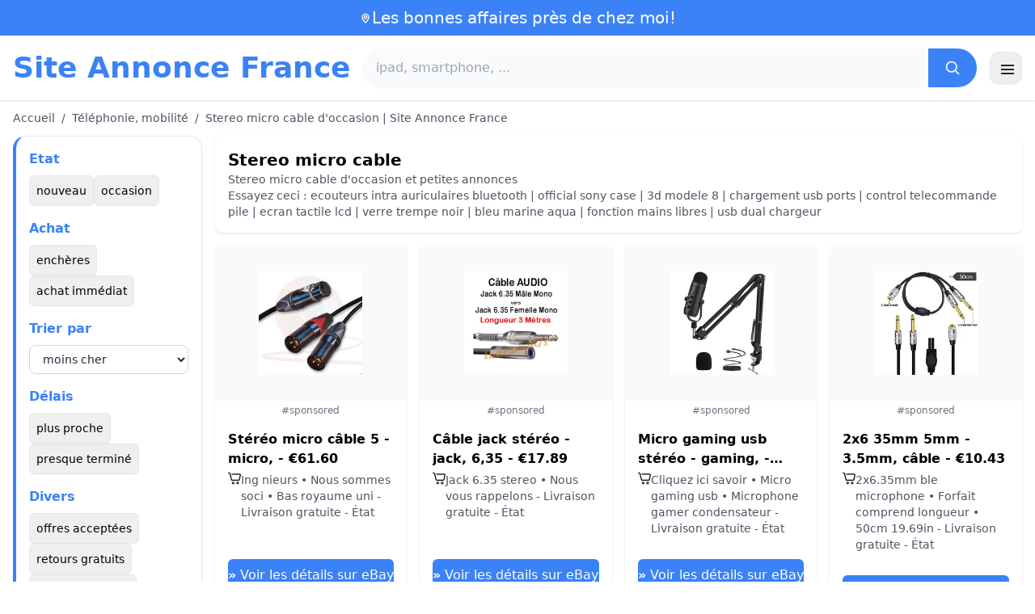

--- FILE ---
content_type: text/html; charset=UTF-8
request_url: https://www.site-annonce.fr/stereo-micro-cable-
body_size: 19280
content:
<!DOCTYPE html>
<html lang="fr">
<head>
    <meta charset="UTF-8">
    <meta name="viewport" content="width=device-width, initial-scale=1.0">
    <title>Stereo micro cable d'occasion | Site Annonce France</title>
    <meta name="description" content="Stereo micro cable d'occasion | Site Annonce France  :  sélection des produits les moins chers, d'occasion ou neufs. Site facile et rapide.">
    <link rel="icon" type="image/png" sizes="96x96" href="https://www.site-annonce.fr/favicon.ico"> 
    <meta name="google-site-verification" content="7Pw3UtAoJp2P_V9zSeV3LhHz7NlX0BQM-OY9337K8M8" />
    <!-- 100% privacy-first analytics -->
<script data-collect-dnt="true" async src="https://scripts.simpleanalyticscdn.com/latest.js"></script></head>
<body>
<style id="inline-css">
/* inline from: assets/tailwind.css */
*,:after,:before{--tw-border-spacing-x:0;--tw-border-spacing-y:0;--tw-translate-x:0;--tw-translate-y:0;--tw-rotate:0;--tw-skew-x:0;--tw-skew-y:0;--tw-scale-x:1;--tw-scale-y:1;--tw-pan-x: ;--tw-pan-y: ;--tw-pinch-zoom: ;--tw-scroll-snap-strictness:proximity;--tw-gradient-from-position: ;--tw-gradient-via-position: ;--tw-gradient-to-position: ;--tw-ordinal: ;--tw-slashed-zero: ;--tw-numeric-figure: ;--tw-numeric-spacing: ;--tw-numeric-fraction: ;--tw-ring-inset: ;--tw-ring-offset-width:0px;--tw-ring-offset-color:#fff;--tw-ring-color:rgba(59,130,246,.5);--tw-ring-offset-shadow:0 0 #0000;--tw-ring-shadow:0 0 #0000;--tw-shadow:0 0 #0000;--tw-shadow-colored:0 0 #0000;--tw-blur: ;--tw-brightness: ;--tw-contrast: ;--tw-grayscale: ;--tw-hue-rotate: ;--tw-invert: ;--tw-saturate: ;--tw-sepia: ;--tw-drop-shadow: ;--tw-backdrop-blur: ;--tw-backdrop-brightness: ;--tw-backdrop-contrast: ;--tw-backdrop-grayscale: ;--tw-backdrop-hue-rotate: ;--tw-backdrop-invert: ;--tw-backdrop-opacity: ;--tw-backdrop-saturate: ;--tw-backdrop-sepia: ;--tw-contain-size: ;--tw-contain-layout: ;--tw-contain-paint: ;--tw-contain-style: }::backdrop{--tw-border-spacing-x:0;--tw-border-spacing-y:0;--tw-translate-x:0;--tw-translate-y:0;--tw-rotate:0;--tw-skew-x:0;--tw-skew-y:0;--tw-scale-x:1;--tw-scale-y:1;--tw-pan-x: ;--tw-pan-y: ;--tw-pinch-zoom: ;--tw-scroll-snap-strictness:proximity;--tw-gradient-from-position: ;--tw-gradient-via-position: ;--tw-gradient-to-position: ;--tw-ordinal: ;--tw-slashed-zero: ;--tw-numeric-figure: ;--tw-numeric-spacing: ;--tw-numeric-fraction: ;--tw-ring-inset: ;--tw-ring-offset-width:0px;--tw-ring-offset-color:#fff;--tw-ring-color:rgba(59,130,246,.5);--tw-ring-offset-shadow:0 0 #0000;--tw-ring-shadow:0 0 #0000;--tw-shadow:0 0 #0000;--tw-shadow-colored:0 0 #0000;--tw-blur: ;--tw-brightness: ;--tw-contrast: ;--tw-grayscale: ;--tw-hue-rotate: ;--tw-invert: ;--tw-saturate: ;--tw-sepia: ;--tw-drop-shadow: ;--tw-backdrop-blur: ;--tw-backdrop-brightness: ;--tw-backdrop-contrast: ;--tw-backdrop-grayscale: ;--tw-backdrop-hue-rotate: ;--tw-backdrop-invert: ;--tw-backdrop-opacity: ;--tw-backdrop-saturate: ;--tw-backdrop-sepia: ;--tw-contain-size: ;--tw-contain-layout: ;--tw-contain-paint: ;--tw-contain-style: }/*! tailwindcss v3.4.18 | MIT License | https://tailwindcss.com*/*,:after,:before{box-sizing:border-box;border:0 solid #e5e7eb}:after,:before{--tw-content:""}:host,html{line-height:1.5;-webkit-text-size-adjust:100%;-moz-tab-size:4;-o-tab-size:4;tab-size:4;font-family:ui-sans-serif,system-ui,sans-serif,Apple Color Emoji,Segoe UI Emoji,Segoe UI Symbol,Noto Color Emoji;font-feature-settings:normal;font-variation-settings:normal;-webkit-tap-highlight-color:transparent}body{margin:0;line-height:inherit}hr{height:0;color:inherit;border-top-width:1px}abbr:where([title]){-webkit-text-decoration:underline dotted;text-decoration:underline dotted}h1,h2,h3,h4,h5,h6{font-size:inherit;font-weight:inherit}a{color:inherit;text-decoration:inherit}b,strong{font-weight:bolder}code,kbd,pre,samp{font-family:ui-monospace,SFMono-Regular,Menlo,Monaco,Consolas,Liberation Mono,Courier New,monospace;font-feature-settings:normal;font-variation-settings:normal;font-size:1em}small{font-size:80%}sub,sup{font-size:75%;line-height:0;position:relative;vertical-align:baseline}sub{bottom:-.25em}sup{top:-.5em}table{text-indent:0;border-color:inherit;border-collapse:collapse}button,input,optgroup,select,textarea{font-family:inherit;font-feature-settings:inherit;font-variation-settings:inherit;font-size:100%;font-weight:inherit;line-height:inherit;letter-spacing:inherit;color:inherit;margin:0;padding:0}button,select{text-transform:none}button,input:where([type=button]),input:where([type=reset]),input:where([type=submit]){-webkit-appearance:button;background-color:transparent;background-image:none}:-moz-focusring{outline:auto}:-moz-ui-invalid{box-shadow:none}progress{vertical-align:baseline}::-webkit-inner-spin-button,::-webkit-outer-spin-button{height:auto}[type=search]{-webkit-appearance:textfield;outline-offset:-2px}::-webkit-search-decoration{-webkit-appearance:none}::-webkit-file-upload-button{-webkit-appearance:button;font:inherit}summary{display:list-item}blockquote,dd,dl,figure,h1,h2,h3,h4,h5,h6,hr,p,pre{margin:0}fieldset{margin:0}fieldset,legend{padding:0}menu,ol,ul{list-style:none;margin:0;padding:0}dialog{padding:0}textarea{resize:vertical}input::-moz-placeholder,textarea::-moz-placeholder{opacity:1;color:#9ca3af}input::placeholder,textarea::placeholder{opacity:1;color:#9ca3af}[role=button],button{cursor:pointer}:disabled{cursor:default}audio,canvas,embed,iframe,img,object,svg,video{display:block;vertical-align:middle}img,video{max-width:100%;height:auto}[hidden]:where(:not([hidden=until-found])){display:none}.container{width:100%}@media (min-width:640px){.container{max-width:640px}}@media (min-width:768px){.container{max-width:768px}}@media (min-width:1024px){.container{max-width:1024px}}@media (min-width:1280px){.container{max-width:1280px}}@media (min-width:1536px){.container{max-width:1536px}}.visible{visibility:visible}.invisible{visibility:hidden}.static{position:static}.fixed{position:fixed}.absolute{position:absolute}.relative{position:relative}.sticky{position:sticky}.inset-0{inset:0}.-right-2{right:-.5rem}.-top-2{top:-.5rem}.left-0{left:0}.left-2{left:.5rem}.right-0{right:0}.top-0{top:0}.top-1\/2{top:50%}.top-2{top:.5rem}.top-\[env\(safe-area-inset-top\)\]{top:env(safe-area-inset-top)}.z-10{z-index:10}.z-40{z-index:40}.col-span-full{grid-column:1/-1}.mx-4{margin-left:1rem;margin-right:1rem}.mx-auto{margin-left:auto;margin-right:auto}.mb-1{margin-bottom:.25rem}.mb-10{margin-bottom:2.5rem}.mb-2{margin-bottom:.5rem}.mb-4{margin-bottom:1rem}.mb-5{margin-bottom:1.25rem}.mb-6{margin-bottom:1.5rem}.mb-8{margin-bottom:2rem}.mr-2{margin-right:.5rem}.mt-0\.5{margin-top:.125rem}.mt-1{margin-top:.25rem}.mt-2{margin-top:.5rem}.mt-3{margin-top:.75rem}.mt-4{margin-top:1rem}.mt-5{margin-top:1.25rem}.mt-6{margin-top:1.5rem}.mt-8{margin-top:2rem}.line-clamp-2{overflow:hidden;display:-webkit-box;-webkit-box-orient:vertical;-webkit-line-clamp:2}.block{display:block}.inline-block{display:inline-block}.inline{display:inline}.flex{display:flex}.inline-flex{display:inline-flex}.table{display:table}.grid{display:grid}.hidden{display:none}.h-10{height:2.5rem}.h-2\.5{height:.625rem}.h-24{height:6rem}.h-28{height:7rem}.h-4{height:1rem}.h-5{height:1.25rem}.h-56{height:14rem}.h-6{height:1.5rem}.h-8{height:2rem}.h-full{height:100%}.max-h-full{max-height:100%}.min-h-24{min-height:6rem}.min-h-\[80px\]{min-height:80px}.w-10{width:2.5rem}.w-2\.5{width:.625rem}.w-24{width:6rem}.w-4{width:1rem}.w-5{width:1.25rem}.w-6{width:1.5rem}.w-72{width:18rem}.w-8{width:2rem}.w-full{width:100%}.max-w-2xl{max-width:42rem}.max-w-3xl{max-width:48rem}.max-w-6xl{max-width:72rem}.max-w-7xl{max-width:80rem}.max-w-full{max-width:100%}.max-w-none{max-width:none}.flex-1{flex:1 1 0%}.flex-shrink-0{flex-shrink:0}.-translate-y-1\/2{--tw-translate-y:-50%}.-translate-y-1\/2,.rotate-180{transform:translate(var(--tw-translate-x),var(--tw-translate-y)) rotate(var(--tw-rotate)) skewX(var(--tw-skew-x)) skewY(var(--tw-skew-y)) scaleX(var(--tw-scale-x)) scaleY(var(--tw-scale-y))}.rotate-180{--tw-rotate:180deg}.transform{transform:translate(var(--tw-translate-x),var(--tw-translate-y)) rotate(var(--tw-rotate)) skewX(var(--tw-skew-x)) skewY(var(--tw-skew-y)) scaleX(var(--tw-scale-x)) scaleY(var(--tw-scale-y))}.cursor-pointer{cursor:pointer}.resize{resize:both}.grid-cols-1{grid-template-columns:repeat(1,minmax(0,1fr))}.grid-cols-2{grid-template-columns:repeat(2,minmax(0,1fr))}.flex-row{flex-direction:row}.flex-col{flex-direction:column}.flex-wrap{flex-wrap:wrap}.items-start{align-items:flex-start}.items-center{align-items:center}.justify-center{justify-content:center}.justify-between{justify-content:space-between}.gap-1{gap:.25rem}.gap-2{gap:.5rem}.gap-3{gap:.75rem}.gap-4{gap:1rem}.gap-6{gap:1.5rem}.gap-8{gap:2rem}.space-x-1>:not([hidden])~:not([hidden]){--tw-space-x-reverse:0;margin-right:calc(.25rem*var(--tw-space-x-reverse));margin-left:calc(.25rem*(1 - var(--tw-space-x-reverse)))}.space-x-2>:not([hidden])~:not([hidden]){--tw-space-x-reverse:0;margin-right:calc(.5rem*var(--tw-space-x-reverse));margin-left:calc(.5rem*(1 - var(--tw-space-x-reverse)))}.space-x-4>:not([hidden])~:not([hidden]){--tw-space-x-reverse:0;margin-right:calc(1rem*var(--tw-space-x-reverse));margin-left:calc(1rem*(1 - var(--tw-space-x-reverse)))}.space-y-2>:not([hidden])~:not([hidden]){--tw-space-y-reverse:0;margin-top:calc(.5rem*(1 - var(--tw-space-y-reverse)));margin-bottom:calc(.5rem*var(--tw-space-y-reverse))}.space-y-4>:not([hidden])~:not([hidden]){--tw-space-y-reverse:0;margin-top:calc(1rem*(1 - var(--tw-space-y-reverse)));margin-bottom:calc(1rem*var(--tw-space-y-reverse))}.space-y-6>:not([hidden])~:not([hidden]){--tw-space-y-reverse:0;margin-top:calc(1.5rem*(1 - var(--tw-space-y-reverse)));margin-bottom:calc(1.5rem*var(--tw-space-y-reverse))}.divide-y>:not([hidden])~:not([hidden]){--tw-divide-y-reverse:0;border-top-width:calc(1px*(1 - var(--tw-divide-y-reverse)));border-bottom-width:calc(1px*var(--tw-divide-y-reverse))}.divide-gray-200>:not([hidden])~:not([hidden]){--tw-divide-opacity:1;border-color:rgb(229 231 235/var(--tw-divide-opacity,1))}.overflow-hidden{overflow:hidden}.overflow-y-auto{overflow-y:auto}.scroll-smooth{scroll-behavior:smooth}.rounded{border-radius:.25rem}.rounded-2xl{border-radius:1rem}.rounded-3xl{border-radius:1.5rem}.rounded-full{border-radius:9999px}.rounded-lg{border-radius:.5rem}.rounded-md{border-radius:.375rem}.rounded-xl{border-radius:.75rem}.rounded-r-md{border-top-right-radius:.375rem;border-bottom-right-radius:.375rem}.border{border-width:1px}.border-b{border-bottom-width:1px}.border-b-2{border-bottom-width:2px}.border-l-4{border-left-width:4px}.border-t{border-top-width:1px}.border-gray-200{--tw-border-opacity:1;border-color:rgb(229 231 235/var(--tw-border-opacity,1))}.border-gray-300{--tw-border-opacity:1;border-color:rgb(209 213 219/var(--tw-border-opacity,1))}.border-l-blue-500{--tw-border-opacity:1;border-left-color:rgb(59 130 246/var(--tw-border-opacity,1))}.bg-black\/40{background-color:rgba(0,0,0,.4)}.bg-blue-500{--tw-bg-opacity:1;background-color:rgb(59 130 246/var(--tw-bg-opacity,1))}.bg-blue-600{--tw-bg-opacity:1;background-color:rgb(37 99 235/var(--tw-bg-opacity,1))}.bg-gray-100{--tw-bg-opacity:1;background-color:rgb(243 244 246/var(--tw-bg-opacity,1))}.bg-gray-200{--tw-bg-opacity:1;background-color:rgb(229 231 235/var(--tw-bg-opacity,1))}.bg-gray-50{--tw-bg-opacity:1;background-color:rgb(249 250 251/var(--tw-bg-opacity,1))}.bg-gray-700{--tw-bg-opacity:1;background-color:rgb(55 65 81/var(--tw-bg-opacity,1))}.bg-green-100{--tw-bg-opacity:1;background-color:rgb(220 252 231/var(--tw-bg-opacity,1))}.bg-red-100{--tw-bg-opacity:1;background-color:rgb(254 226 226/var(--tw-bg-opacity,1))}.bg-red-600{--tw-bg-opacity:1;background-color:rgb(220 38 38/var(--tw-bg-opacity,1))}.bg-white{--tw-bg-opacity:1;background-color:rgb(255 255 255/var(--tw-bg-opacity,1))}.bg-white\/90{background-color:hsla(0,0%,100%,.9)}.bg-white\/95{background-color:hsla(0,0%,100%,.95)}.object-contain{-o-object-fit:contain;object-fit:contain}.object-cover{-o-object-fit:cover;object-fit:cover}.p-3{padding:.75rem}.p-4{padding:1rem}.p-6{padding:1.5rem}.px-1{padding-left:.25rem;padding-right:.25rem}.px-10{padding-left:2.5rem;padding-right:2.5rem}.px-2{padding-left:.5rem;padding-right:.5rem}.px-3{padding-left:.75rem;padding-right:.75rem}.px-4{padding-left:1rem;padding-right:1rem}.px-5{padding-left:1.25rem;padding-right:1.25rem}.px-8{padding-left:2rem;padding-right:2rem}.py-1{padding-top:.25rem;padding-bottom:.25rem}.py-10{padding-top:2.5rem;padding-bottom:2.5rem}.py-2{padding-top:.5rem;padding-bottom:.5rem}.py-3{padding-top:.75rem;padding-bottom:.75rem}.py-4{padding-top:1rem;padding-bottom:1rem}.py-6{padding-top:1.5rem;padding-bottom:1.5rem}.py-8{padding-top:2rem;padding-bottom:2rem}.pr-4{padding-right:1rem}.pt-4{padding-top:1rem}.pt-8{padding-top:2rem}.text-center{text-align:center}.font-serif{font-family:ui-serif,Georgia,Cambria,Times New Roman,Times,serif}.text-2xl{font-size:1.5rem;line-height:2rem}.text-3xl{font-size:1.875rem;line-height:2.25rem}.text-\[10px\]{font-size:10px}.text-base{font-size:1rem;line-height:1.5rem}.text-lg{font-size:1.125rem;line-height:1.75rem}.text-sm{font-size:.875rem;line-height:1.25rem}.text-xl{font-size:1.25rem;line-height:1.75rem}.text-xs{font-size:.75rem;line-height:1rem}.font-bold{font-weight:700}.font-medium{font-weight:500}.font-normal{font-weight:400}.font-semibold{font-weight:600}.uppercase{text-transform:uppercase}.lowercase{text-transform:lowercase}.leading-none{line-height:1}.leading-tight{line-height:1.25}.tracking-tight{letter-spacing:-.025em}.text-blue-500{--tw-text-opacity:1;color:rgb(59 130 246/var(--tw-text-opacity,1))}.text-gray-500{--tw-text-opacity:1;color:rgb(107 114 128/var(--tw-text-opacity,1))}.text-gray-600{--tw-text-opacity:1;color:rgb(75 85 99/var(--tw-text-opacity,1))}.text-gray-700{--tw-text-opacity:1;color:rgb(55 65 81/var(--tw-text-opacity,1))}.text-gray-800{--tw-text-opacity:1;color:rgb(31 41 55/var(--tw-text-opacity,1))}.text-gray-900{--tw-text-opacity:1;color:rgb(17 24 39/var(--tw-text-opacity,1))}.text-green-800{--tw-text-opacity:1;color:rgb(22 101 52/var(--tw-text-opacity,1))}.text-orange-500{--tw-text-opacity:1;color:rgb(249 115 22/var(--tw-text-opacity,1))}.text-orange-600{--tw-text-opacity:1;color:rgb(234 88 12/var(--tw-text-opacity,1))}.text-red-700{--tw-text-opacity:1;color:rgb(185 28 28/var(--tw-text-opacity,1))}.text-white{--tw-text-opacity:1;color:rgb(255 255 255/var(--tw-text-opacity,1))}.underline-offset-4{text-underline-offset:4px}.opacity-40{opacity:.4}.shadow{--tw-shadow:0 1px 3px 0 rgba(0,0,0,.1),0 1px 2px -1px rgba(0,0,0,.1);--tw-shadow-colored:0 1px 3px 0 var(--tw-shadow-color),0 1px 2px -1px var(--tw-shadow-color)}.shadow,.shadow-lg{box-shadow:var(--tw-ring-offset-shadow,0 0 #0000),var(--tw-ring-shadow,0 0 #0000),var(--tw-shadow)}.shadow-lg{--tw-shadow:0 10px 15px -3px rgba(0,0,0,.1),0 4px 6px -4px rgba(0,0,0,.1);--tw-shadow-colored:0 10px 15px -3px var(--tw-shadow-color),0 4px 6px -4px var(--tw-shadow-color)}.shadow-sm{--tw-shadow:0 1px 2px 0 rgba(0,0,0,.05);--tw-shadow-colored:0 1px 2px 0 var(--tw-shadow-color)}.shadow-sm,.shadow-xl{box-shadow:var(--tw-ring-offset-shadow,0 0 #0000),var(--tw-ring-shadow,0 0 #0000),var(--tw-shadow)}.shadow-xl{--tw-shadow:0 20px 25px -5px rgba(0,0,0,.1),0 8px 10px -6px rgba(0,0,0,.1);--tw-shadow-colored:0 20px 25px -5px var(--tw-shadow-color),0 8px 10px -6px var(--tw-shadow-color)}.outline-none{outline:2px solid transparent;outline-offset:2px}.outline{outline-style:solid}.filter{filter:var(--tw-blur) var(--tw-brightness) var(--tw-contrast) var(--tw-grayscale) var(--tw-hue-rotate) var(--tw-invert) var(--tw-saturate) var(--tw-sepia) var(--tw-drop-shadow)}.backdrop-blur{--tw-backdrop-blur:blur(8px);-webkit-backdrop-filter:var(--tw-backdrop-blur) var(--tw-backdrop-brightness) var(--tw-backdrop-contrast) var(--tw-backdrop-grayscale) var(--tw-backdrop-hue-rotate) var(--tw-backdrop-invert) var(--tw-backdrop-opacity) var(--tw-backdrop-saturate) var(--tw-backdrop-sepia);backdrop-filter:var(--tw-backdrop-blur) var(--tw-backdrop-brightness) var(--tw-backdrop-contrast) var(--tw-backdrop-grayscale) var(--tw-backdrop-hue-rotate) var(--tw-backdrop-invert) var(--tw-backdrop-opacity) var(--tw-backdrop-saturate) var(--tw-backdrop-sepia)}.transition{transition-property:color,background-color,border-color,text-decoration-color,fill,stroke,opacity,box-shadow,transform,filter,-webkit-backdrop-filter;transition-property:color,background-color,border-color,text-decoration-color,fill,stroke,opacity,box-shadow,transform,filter,backdrop-filter;transition-property:color,background-color,border-color,text-decoration-color,fill,stroke,opacity,box-shadow,transform,filter,backdrop-filter,-webkit-backdrop-filter;transition-timing-function:cubic-bezier(.4,0,.2,1);transition-duration:.15s}.transition-shadow{transition-property:box-shadow;transition-timing-function:cubic-bezier(.4,0,.2,1);transition-duration:.15s}.transition-transform{transition-property:transform;transition-timing-function:cubic-bezier(.4,0,.2,1)}.duration-150,.transition-transform{transition-duration:.15s}.duration-200{transition-duration:.2s}.duration-300{transition-duration:.3s}.hover\:-translate-y-0\.5:hover{--tw-translate-y:-0.125rem;transform:translate(var(--tw-translate-x),var(--tw-translate-y)) rotate(var(--tw-rotate)) skewX(var(--tw-skew-x)) skewY(var(--tw-skew-y)) scaleX(var(--tw-scale-x)) scaleY(var(--tw-scale-y))}.hover\:bg-blue-700:hover{--tw-bg-opacity:1;background-color:rgb(29 78 216/var(--tw-bg-opacity,1))}.hover\:bg-gray-100:hover{--tw-bg-opacity:1;background-color:rgb(243 244 246/var(--tw-bg-opacity,1))}.hover\:bg-gray-300:hover{--tw-bg-opacity:1;background-color:rgb(209 213 219/var(--tw-bg-opacity,1))}.hover\:bg-gray-50:hover{--tw-bg-opacity:1;background-color:rgb(249 250 251/var(--tw-bg-opacity,1))}.hover\:bg-gray-800:hover{--tw-bg-opacity:1;background-color:rgb(31 41 55/var(--tw-bg-opacity,1))}.hover\:bg-white:hover{--tw-bg-opacity:1;background-color:rgb(255 255 255/var(--tw-bg-opacity,1))}.hover\:text-blue-600:hover{--tw-text-opacity:1;color:rgb(37 99 235/var(--tw-text-opacity,1))}.hover\:shadow-md:hover{--tw-shadow:0 4px 6px -1px rgba(0,0,0,.1),0 2px 4px -2px rgba(0,0,0,.1);--tw-shadow-colored:0 4px 6px -1px var(--tw-shadow-color),0 2px 4px -2px var(--tw-shadow-color)}.hover\:shadow-md:hover,.hover\:shadow-sm:hover{box-shadow:var(--tw-ring-offset-shadow,0 0 #0000),var(--tw-ring-shadow,0 0 #0000),var(--tw-shadow)}.hover\:shadow-sm:hover{--tw-shadow:0 1px 2px 0 rgba(0,0,0,.05);--tw-shadow-colored:0 1px 2px 0 var(--tw-shadow-color)}.hover\:shadow-xl:hover{--tw-shadow:0 20px 25px -5px rgba(0,0,0,.1),0 8px 10px -6px rgba(0,0,0,.1);--tw-shadow-colored:0 20px 25px -5px var(--tw-shadow-color),0 8px 10px -6px var(--tw-shadow-color);box-shadow:var(--tw-ring-offset-shadow,0 0 #0000),var(--tw-ring-shadow,0 0 #0000),var(--tw-shadow)}.focus\:border-blue-500:focus{--tw-border-opacity:1;border-color:rgb(59 130 246/var(--tw-border-opacity,1))}.focus\:outline-none:focus{outline:2px solid transparent;outline-offset:2px}.focus\:ring-2:focus{--tw-ring-offset-shadow:var(--tw-ring-inset) 0 0 0 var(--tw-ring-offset-width) var(--tw-ring-offset-color);--tw-ring-shadow:var(--tw-ring-inset) 0 0 0 calc(2px + var(--tw-ring-offset-width)) var(--tw-ring-color);box-shadow:var(--tw-ring-offset-shadow),var(--tw-ring-shadow),var(--tw-shadow,0 0 #0000)}.focus\:ring-black\/10:focus{--tw-ring-color:rgba(0,0,0,.1)}.focus\:ring-blue-500:focus{--tw-ring-opacity:1;--tw-ring-color:rgb(59 130 246/var(--tw-ring-opacity,1))}.group:hover .group-hover\:scale-105{--tw-scale-x:1.05;--tw-scale-y:1.05}.group:hover .group-hover\:scale-105,.group:hover .group-hover\:scale-\[1\.02\]{transform:translate(var(--tw-translate-x),var(--tw-translate-y)) rotate(var(--tw-rotate)) skewX(var(--tw-skew-x)) skewY(var(--tw-skew-y)) scaleX(var(--tw-scale-x)) scaleY(var(--tw-scale-y))}.group:hover .group-hover\:scale-\[1\.02\]{--tw-scale-x:1.02;--tw-scale-y:1.02}.group:hover .group-hover\:underline{text-decoration-line:underline}@media (min-width:640px){.sm\:flex{display:flex}.sm\:h-32{height:8rem}.sm\:grid-cols-2{grid-template-columns:repeat(2,minmax(0,1fr))}.sm\:grid-cols-3{grid-template-columns:repeat(3,minmax(0,1fr))}.sm\:grid-cols-4{grid-template-columns:repeat(4,minmax(0,1fr))}.sm\:gap-4{gap:1rem}.sm\:p-10{padding:2.5rem}.sm\:p-8{padding:2rem}.sm\:px-12{padding-left:3rem;padding-right:3rem}.sm\:px-6{padding-left:1.5rem;padding-right:1.5rem}.sm\:py-12{padding-top:3rem;padding-bottom:3rem}.sm\:py-2{padding-top:.5rem;padding-bottom:.5rem}.sm\:py-8{padding-top:2rem;padding-bottom:2rem}.sm\:text-2xl{font-size:1.5rem;line-height:2rem}.sm\:text-4xl{font-size:2.25rem;line-height:2.5rem}.sm\:text-sm{font-size:.875rem;line-height:1.25rem}}@media (min-width:768px){.md\:mb-0{margin-bottom:0}.md\:mr-2{margin-right:.5rem}.md\:flex{display:flex}.md\:hidden{display:none}.md\:h-48{height:12rem}.md\:w-1\/4{width:25%}.md\:w-3\/4{width:75%}.md\:w-80{width:20rem}.md\:w-auto{width:auto}.md\:w-full{width:100%}.md\:grid-cols-2{grid-template-columns:repeat(2,minmax(0,1fr))}.md\:grid-cols-4{grid-template-columns:repeat(4,minmax(0,1fr))}.md\:flex-row{flex-direction:row}.md\:flex-col{flex-direction:column}.md\:items-center{align-items:center}.md\:justify-between{justify-content:space-between}.md\:p-4{padding:1rem}.md\:pr-4{padding-right:1rem}.md\:text-4xl{font-size:2.25rem;line-height:2.5rem}}@media (min-width:1024px){.lg\:col-span-1{grid-column:span 1/span 1}.lg\:h-32{height:8rem}.lg\:w-1\/5{width:20%}.lg\:w-4\/5{width:80%}.lg\:grid-cols-3{grid-template-columns:repeat(3,minmax(0,1fr))}.lg\:grid-cols-5{grid-template-columns:repeat(5,minmax(0,1fr))}.lg\:flex-row{flex-direction:row}.lg\:flex-wrap{flex-wrap:wrap}.lg\:items-center{align-items:center}.lg\:justify-between{justify-content:space-between}.lg\:px-8{padding-left:2rem;padding-right:2rem}}@media (min-width:1280px){.xl\:grid-cols-3{grid-template-columns:repeat(3,minmax(0,1fr))}.xl\:grid-cols-4{grid-template-columns:repeat(4,minmax(0,1fr))}}
</style>
<style id="inline-css">
/* inline from: assets/global.css */
/* homepage */.dropdown:hover .dropdown-menu {    display: block;}.custom-checkbox:checked {    background-color: #3665f3;}.custom-checkbox:checked::after {    content: '✓';    color: white;    position: absolute;    left: 50%;    top: 50%;    transform: translate(-50%, -50%);}.price-range-slider {    -webkit-appearance: none;    width: 100%;    height: 4px;    background: #ddd;    outline: none;}.price-range-slider::-webkit-slider-thumb {    -webkit-appearance: none;    width: 16px;    height: 16px;    background: #3665f3;    cursor: pointer;    border-radius: 50%;}.star-rating i {    color: #ffb800;}.product-card:hover {    transform: translateY(-5px);    box-shadow: 0 10px 20px rgba(0,0,0,0.1);}.filter-section {    transition: all 0.3s ease;}.filter-content {    max-height: 1000px;    overflow: hidden;    transition: max-height 0.3s ease;}.filter-content.collapsed {    max-height: 0;}.homelist li{    list-style: disc;    margin-left:2rem;    font-weight: normal;}/* product */#mobile-filters { padding-top: env(safe-area-inset-top); }#mobile-filters ul { scrollbar-gutter: stable both-edges; }#mobile-filters a{  white-space: nowrap;  word-break: keep-all;  overflow-wrap: normal;  hyphens: none;  background-color:white;}/* Sidebar cachée sur mobile */.sidebar {  display: none;}.maxHeightLine {    height:20px;    overflow: hidden;    text-overflow: ellipsis;}/* Affichée à partir de 768px (tablette et +) */@media (min-width: 768px) {  .sidebar {    display: block;  }  .maxHeightLine {    height:auto;    overflow: auto;  }}/* à mettre une fois */.no-scrollbar::-webkit-scrollbar {    display: none;}.no-scrollbar {    -ms-overflow-style: none;    scrollbar-width: none;}
</style>

<header class="w-full bg-white shadow">
  <!-- Top bar -->
  <div class="bg-blue-500 text-white text-sm">
    <div class="max-w-6xl mx-auto px-4 py-2 flex items-center justify-center gap-2 text-center">

      <!-- Location icon -->
      <svg class="w-4 h-4" fill="none" stroke="currentColor" stroke-width="2"
           viewBox="0 0 24 24" aria-hidden="true">
        <path stroke-linecap="round" stroke-linejoin="round"
              d="M12 21s-6-5.686-6-10a6 6 0 1 1 12 0c0 4.314-6 10-6 10z" />
        <circle cx="12" cy="11" r="2.5" />
      </svg>

      <a href="https://www.site-annonce.fr/s/bargain" class="inline-flex items-center gap-2 text-xl font-medium focus:outline-none">
        Les bonnes affaires près de chez moi!      </a>

    </div>
  </div>

  <!-- Main header row -->
  <div class="mx-auto px-4 py-4">
    <div class="flex items-center justify-between gap-4">
      <!-- Left : title -->
      <div class="flex items-center">
        <a href="https://www.site-annonce.fr/" class="text-3xl md:text-4xl font-bold text-blue-500 leading-none">
          Site Annonce France        </a>
      </div>

      <!-- Center : search desktop -->
      <form class="hidden md:flex flex-1 mx-4" action="https://www.site-annonce.fr/s/bargain#results" method="post">
        <div class="flex w-full bg-gray-50 rounded-full shadow-sm overflow-hidden">
          <input type="hidden" name="mode" value="standard" />
          <input
            type="text"
            placeholder="ipad, smartphone, ..."
            data-hj-allow
            class="flex-1 px-4 py-3 text-gray-700 bg-gray-50 outline-none"
            name="keyword_search"
          />
          <button
            type="submit"
            class="flex items-center justify-center px-5 bg-blue-500 text-white"
          >
            <svg class="w-5 h-5" fill="none" stroke="currentColor" stroke-width="2"
                 viewBox="0 0 24 24">
              <path stroke-linecap="round" stroke-linejoin="round"
                    d="m21 21-4.35-4.35M10.5 18a7.5 7.5 0 1 1 0-15 7.5 7.5 0 0 1 0 15z" />
            </svg>
          </button>
        </div>
      </form>

      <!-- Right desktop icons -->
       
      <div class="hidden md:flex items-center gap-6">
                <!-- Desktop hamburger -->
        <button
          id="desktopMenuToggle"
          class="w-10 h-10 flex items-center justify-center rounded-xl border border-gray-200 shadow-sm hover:bg-gray-50">
          <svg class="w-5 h-5 text-gray-800" fill="none" stroke="currentColor" stroke-width="2">
            <path d="M4 7h16M4 12h16M4 17h16" />
          </svg>
        </button>
      </div>

      <!-- Mobile hamburger -->
      <button
        id="mobileMenuToggle"
        class="md:hidden w-10 h-10 flex items-center justify-center rounded-xl border border-gray-200 shadow-sm">
        <svg class="w-5 h-5 text-gray-800" fill="none" stroke="currentColor" stroke-width="2">
          <path d="M4 7h16M4 12h16M4 17h16" />
        </svg>
      </button>
    </div>

    <!-- Mobile search -->
    <form class="mt-3 md:hidden" action="https://www.site-annonce.fr/s/bargain#results" method="post">
      <div class="flex w-full bg-gray-50 rounded-full shadow-sm overflow-hidden">
        <input type="hidden" name="mode" value="standard" />
        <input type="text" name="keyword_search" placeholder="ipad, smartphone, ..." data-hj-allow 
               class="flex-1 px-4 py-3 text-gray-700 bg-gray-50 outline-none" />
        <button class="flex items-center justify-center px-5 bg-blue-500 text-white">
          <svg class="w-5 h-5" fill="none" stroke="currentColor" stroke-width="2">
            <path d="m21 21-4.35-4.35M10.5 18a7.5 7.5 0 1 1 0-15 7.5 7.5 0 0 1 0 15z" />
          </svg>
        </button>
      </div>
    </form>

    <!-- Mobile actions -->
    <div id="mobileActions" class="md:hidden hidden mt-3 flex items-center gap-6">
      <!-- Cart -->
      <button class="relative">
        <svg class="w-6 h-6 text-gray-800" fill="none" stroke="currentColor" stroke-width="2">
          <path d="M3 3h2l.4 2M7 13h10L19 6H5.4M7 13 5.4 5M7 13l-1.293 2.293A1 1 0 0 0 6.618 17H18M9 21h.01M15 21h.01" />
        </svg>
        <span class="absolute -top-2 -right-2 bg-blue-500 text-white text-xs font-semibold rounded-full w-5 h-5 flex items-center justify-center">0</span>
      </button>

      <!-- Mail -->
      <button>
        <svg class="w-6 h-6 text-gray-800" fill="none" stroke="currentColor" stroke-width="2">
          <path d="M4 6h16v12H4z" />
          <path d="m4 7 8 6 8-6" />
        </svg>
      </button>

      <!-- User -->
      <button>
        <svg class="w-6 h-6 text-gray-800" fill="none" stroke="currentColor" stroke-width="2">
          <path d="M12 12a4 4 0 1 0 0-8 4 4 0 0 0 0 8z" />
          <path d="M6 20a6 6 0 0 1 12 0" />
        </svg>
      </button>
    </div>
  </div>
</header>

<!-- FULL MENU (desktop + mobile) -->
<!-- FULL MENU OVERLAY (vertical, desktop + mobile) -->
<nav id="mainMenu" class="fixed inset-0 z-40 hidden">
  <!-- Fond assombri -->
  <div id="menuBackdrop" class="absolute inset-0 bg-black/40"></div>

  <!-- Panneau latéral -->
  <div class="absolute right-0 top-0 h-full w-72 md:w-80 bg-white shadow-xl flex flex-col">
    <!-- Header du panneau -->
    <div class="flex items-center justify-between px-4 py-4 border-b border-gray-200">
      <span class="text-base font-semibold text-gray-800">
        Site Annonce France      </span>
      <button id="menuClose" class="w-8 h-8 flex items-center justify-center rounded-full hover:bg-gray-100">
        <svg class="w-4 h-4 text-gray-700" fill="none" stroke="currentColor" stroke-width="2" viewBox="0 0 24 24">
          <path stroke-linecap="round" stroke-linejoin="round" d="M6 18 18 6M6 6l12 12" />
        </svg>
      </button>
    </div>

    <!-- Liens (verticaux) -->
    <div class="flex-1 overflow-y-auto">
      <div class="flex flex-col divide-y divide-gray-200 text-sm font-medium">
        <a href="https://www.site-annonce.fr/" class="px-4 py-3 hover:bg-gray-50">
          Accueil        </a>
        <a href="https://www.site-annonce.fr/s/bargain?mode=standard" class="px-4 py-3 hover:bg-gray-50">
          Rechercher        </a>                                
        <a href="https://www.site-annonce.fr/s/bargain?mode=local" class="px-4 py-3 hover:bg-gray-50">
          Près de chez moi        </a>
        <a href="https://www.site-annonce.fr/s/bargain?mode=misspelled" class="px-4 py-3 hover:bg-gray-50">
          Offres mal orthographiées        </a>
        <a href="https://www.site-annonce.fr/s/bargain?mode=lastminute" class="px-4 py-3 hover:bg-gray-50">
          Enchères de dernière minute        </a>                        
        <a href="https://www.facebook.com/profile.php?id=61584598651411" class="px-4 py-3 hover:bg-gray-50">
          Facebook Page
        </a>
        <a href="https://www.site-annonce.fr/mag/" class="px-4 py-3 hover:bg-gray-50">
          Blog
        </a>        
        <a href="https://www.site-annonce.fr/s/contact" class="px-4 py-3 hover:bg-gray-50">
          Contact        </a>
      </div>
    </div>

    <!-- Zone bas (optionnelle : liens compte, etc.) -->
    <div class="border-t border-gray-200 px-4 py-3 flex flex-col gap-2 text-sm">
      <a href="https://www.site-annonce.fr/s/myaccount" class="flex items-center gap-2 hover:text-blue-600">
        <svg class="w-4 h-4 text-gray-700" fill="none" stroke="currentColor" stroke-width="2" viewBox="0 0 24 24">
          <path d="M12 12a4 4 0 1 0 0-8 4 4 0 0 0 0 8z" />
          <path d="M6 20a6 6 0 0 1 12 0" />
        </svg>
        <span>Compte</span>
      </a>
      <a href="https://www.site-annonce.fr/s/cart" class="flex items-center gap-2 hover:text-blue-600">
        <svg class="w-4 h-4 text-gray-700" fill="none" stroke="currentColor" stroke-width="2" viewBox="0 0 24 24">
          <path d="M3 3h2l.4 2M7 13h10L19 6H5.4M7 13 5.4 5M7 13l-1.293 2.293A1 1 0 0 0 6.618 17H18M9 21h.01M15 21h.01" />
        </svg>
        <span>Panier</span>
      </a>
    </div>
  </div>
</nav>
    <!-- Breadcrumbs -->
    <div class="container mx-auto px-4 py-3 text-sm">
        <div class="flex items-center space-x-2 text-gray-600">
            <a href="https://www.site-annonce.fr/" class="hover:text-blue-600">Accueil</a>
            <span>/</span>
            <span class="maxHeightLine"><a href='https://www.site-annonce.fr/s/t-el-ephonie-mobilit-e'>Téléphonie, mobilité</a></span>
            <span>/</span>
            <span class="font-medium maxHeightLine">Stereo micro cable d'occasion | Site Annonce France</span>
        </div>
    </div>

    <!-- Main Content -->
    <div class="container mx-auto px-4">
        <div class="flex flex-col md:flex-row">
            <!-- Filters Sidebar -->
            
<!-- DESKTOP FILTERS -->
<div class="w-full md:w-1/4 lg:w-1/5 pr-4 mb-6 sidebar">
    <div class="bg-white rounded-2xl p-4 shadow-sm space-y-6 border border-gray-200 border-l-4 border-l-blue-500">
        <div class="justify-between items-center mb-4">           
            <div class="justify-between items-center mb-4">

                            <div class="space-y-2 mb-4">
                    <h3 class="text-s font-semibold text-blue-500">Etat</h3>
                    <div class="flex flex-wrap gap-2" data-group="condition">
                    
                            <button type="button"
                                    class="clickable-product cursor-pointer filter-pill px-2 py-2 rounded-md border text-sm hover:bg-gray-100"
                                    data-url="aHR0cHM6Ly93d3cuYW1hem9uLmZyL3M/[base64]">
                                nouveau
                            </button>          
                            <button type="button"
                                    class="clickable-product cursor-pointer filter-pill px-2 py-2 rounded-md border text-sm hover:bg-gray-100"
                                    data-url="aHR0cHM6Ly93d3cuYW1hem9uLmZyL3M/[base64]">
                                occasion
                            </button>                              </div>
                </div>
                            <div class="space-y-2 mb-4">
                    <h3 class="text-s font-semibold text-blue-500">Achat</h3>
                    <div class="flex flex-wrap gap-2" data-group="condition">
                    
                            <button type="button"
                                    class="clickable-product cursor-pointer filter-pill px-2 py-2 rounded-md border text-sm hover:bg-gray-100"
                                    data-url="aHR0cHM6Ly93d3cuYW1hem9uLmZyL3M/[base64]">
                                enchères
                            </button>          
                            <button type="button"
                                    class="clickable-product cursor-pointer filter-pill px-2 py-2 rounded-md border text-sm hover:bg-gray-100"
                                    data-url="aHR0cHM6Ly93d3cuYW1hem9uLmZyL3M/[base64]">
                                achat immédiat
                            </button>                              </div>
                </div>
                            <div class="space-y-2 mb-4">
                    <h3 class="text-s font-semibold text-blue-500">Trier par</h3>
                    <div class="flex flex-wrap gap-2" data-group="condition">
                    <select
                                id="sortSelect"
                                class="clickable-product w-full rounded-lg border border-gray-300 bg-white px-3 py-2 text-sm text-gray-800
                                        focus:outline-none focus:ring-2 focus:ring-blue-500 focus:border-blue-500"
                                ><option data-url="aHR0cHM6Ly93d3cuYW1hem9uLmZyL3M/[base64]">
                                        moins cher
                                    </option><option data-url="aHR0cHM6Ly93d3cuYW1hem9uLmZyL3M/[base64]">
                                        plus cher
                                    </option><option data-url="aHR0cHM6Ly93d3cuYW1hem9uLmZyL3M/[base64]">
                                        meilleures ventes
                                    </option><option data-url="aHR0cHM6Ly93d3cuYW1hem9uLmZyL3M/[base64]">
                                        nouveautés
                                    </option></select>                    </div>
                </div>
                            <div class="space-y-2 mb-4">
                    <h3 class="text-s font-semibold text-blue-500">Délais</h3>
                    <div class="flex flex-wrap gap-2" data-group="condition">
                    
                            <button type="button"
                                    class="clickable-product cursor-pointer filter-pill px-2 py-2 rounded-md border text-sm hover:bg-gray-100"
                                    data-url="aHR0cHM6Ly93d3cuYW1hem9uLmZyL3M/[base64]">
                                plus proche
                            </button>          
                            <button type="button"
                                    class="clickable-product cursor-pointer filter-pill px-2 py-2 rounded-md border text-sm hover:bg-gray-100"
                                    data-url="aHR0cHM6Ly93d3cuYW1hem9uLmZyL3M/[base64]">
                                presque terminé
                            </button>                              </div>
                </div>
                            <div class="space-y-2 mb-4">
                    <h3 class="text-s font-semibold text-blue-500">Divers</h3>
                    <div class="flex flex-wrap gap-2" data-group="condition">
                    
                            <button type="button"
                                    class="clickable-product cursor-pointer filter-pill px-2 py-2 rounded-md border text-sm hover:bg-gray-100"
                                    data-url="aHR0cHM6Ly93d3cuYW1hem9uLmZyL3M/[base64]">
                                offres acceptées
                            </button>          
                            <button type="button"
                                    class="clickable-product cursor-pointer filter-pill px-2 py-2 rounded-md border text-sm hover:bg-gray-100"
                                    data-url="aHR0cHM6Ly93d3cuYW1hem9uLmZyL3M/[base64]">
                                retours gratuits
                            </button>          
                            <button type="button"
                                    class="clickable-product cursor-pointer filter-pill px-2 py-2 rounded-md border text-sm hover:bg-gray-100"
                                    data-url="aHR0cHM6Ly93d3cuYW1hem9uLmZyL3M/[base64]">
                                clickez collectez
                            </button>                              </div>
                </div>
                           
            </div>
        </div>
  </div>
</div>

<!-- MOBILE STICKY FILTERS (visible < md) -->
<div id="mobile-filters" class="md:hidden sticky top-[env(safe-area-inset-top)] z-40 bg-white/95 backdrop-blur">
  <div class="flex flex-wrap items-center gap-1 mt-2 bg-gray-50 rounded-lg p-3 border-b-2 border-gray-300">

          <div class="space-y-2 mb-4">            
            <div class="" data-group="condition">
            <select
            id="sortSelect_condition"
            class="clickable-product rounded-lg border border-gray-300 bg-white px-1 py-2 text-sm text-gray-800
               focus:outline-none focus:ring-2 focus:ring-blue-500 focus:border-blue-500"
            >
            <option>Etat</option>
            
            <option data-url="aHR0cHM6Ly93d3cuYW1hem9uLmZyL3M/[base64]">nouveau</option><option data-url="aHR0cHM6Ly93d3cuYW1hem9uLmZyL3M/[base64]">occasion</option>            </select>
            </div>
        </div>
            <div class="space-y-2 mb-4">            
            <div class="" data-group="condition">
            <select
            id="sortSelect_purchase"
            class="clickable-product rounded-lg border border-gray-300 bg-white px-1 py-2 text-sm text-gray-800
               focus:outline-none focus:ring-2 focus:ring-blue-500 focus:border-blue-500"
            >
            <option>Achat</option>
            
            <option data-url="aHR0cHM6Ly93d3cuYW1hem9uLmZyL3M/[base64]">enchères</option><option data-url="aHR0cHM6Ly93d3cuYW1hem9uLmZyL3M/[base64]">achat immédiat</option>            </select>
            </div>
        </div>
            <div class="space-y-2 mb-4">            
            <div class="" data-group="condition">
            <select
            id="sortSelect_sort by"
            class="clickable-product rounded-lg border border-gray-300 bg-white px-1 py-2 text-sm text-gray-800
               focus:outline-none focus:ring-2 focus:ring-blue-500 focus:border-blue-500"
            >
            <option>Trier par</option>
            
            <option data-url="aHR0cHM6Ly93d3cuYW1hem9uLmZyL3M/[base64]">moins cher</option><option data-url="aHR0cHM6Ly93d3cuYW1hem9uLmZyL3M/[base64]">plus cher</option><option data-url="aHR0cHM6Ly93d3cuYW1hem9uLmZyL3M/[base64]">meilleures ventes</option><option data-url="aHR0cHM6Ly93d3cuYW1hem9uLmZyL3M/[base64]">nouveautés</option>            </select>
            </div>
        </div>
            <div class="space-y-2 mb-4">            
            <div class="" data-group="condition">
            <select
            id="sortSelect_time"
            class="clickable-product rounded-lg border border-gray-300 bg-white px-1 py-2 text-sm text-gray-800
               focus:outline-none focus:ring-2 focus:ring-blue-500 focus:border-blue-500"
            >
            <option>Délais</option>
            
            <option data-url="aHR0cHM6Ly93d3cuYW1hem9uLmZyL3M/[base64]">plus proche</option><option data-url="aHR0cHM6Ly93d3cuYW1hem9uLmZyL3M/[base64]">presque terminé</option>            </select>
            </div>
        </div>
            <div class="space-y-2 mb-4">            
            <div class="" data-group="condition">
            <select
            id="sortSelect_various"
            class="clickable-product rounded-lg border border-gray-300 bg-white px-1 py-2 text-sm text-gray-800
               focus:outline-none focus:ring-2 focus:ring-blue-500 focus:border-blue-500"
            >
            <option>Divers</option>
            
            <option data-url="aHR0cHM6Ly93d3cuYW1hem9uLmZyL3M/[base64]">offres acceptées</option><option data-url="aHR0cHM6Ly93d3cuYW1hem9uLmZyL3M/[base64]">retours gratuits</option><option data-url="aHR0cHM6Ly93d3cuYW1hem9uLmZyL3M/[base64]">clickez collectez</option>            </select>
            </div>
        </div>
      
  </div>
</div>            
            <!-- Products List -->
            <div class="w-full md:w-3/4 lg:w-4/5">
                <div class="bg-white rounded-lg shadow p-4 mb-4">
                    <div class="flex flex-col md:flex-row md:items-center md:justify-between">
                        <h1 class="text-xl font-bold mb-2 md:mb-0">Stereo micro cable</h1>                        
                    </div>
                    <h2 class="text-sm text-gray-600">Stereo micro cable d'occasion et petites annonces</h2>

                       

                    <p class="text-sm maxHeightLine text-gray-600">Essayez ceci : <a href="https://www.site-annonce.fr/ecouteurs-intra-auriculaires-bluetooth" class="text-gray-600">ecouteurs intra auriculaires bluetooth</a> | <a href="https://www.site-annonce.fr/official-sony-case" class="text-gray-600">official sony case</a> | <a href="https://www.site-annonce.fr/3d-modele-8" class="text-gray-600">3d modele 8</a> | <a href="https://www.site-annonce.fr/chargement-usb-ports" class="text-gray-600">chargement usb ports</a> | <a href="https://www.site-annonce.fr/control-telecommande-pile" class="text-gray-600">control telecommande pile</a> | <a href="https://www.site-annonce.fr/ecran-tactile-lcd" class="text-gray-600">ecran tactile lcd</a> | <a href="https://www.site-annonce.fr/verre-trempe-noir" class="text-gray-600">verre trempe noir</a> | <a href="https://www.site-annonce.fr/bleu-marine-aqua" class="text-gray-600">bleu marine aqua</a> | <a href="https://www.site-annonce.fr/fonction-mains-libres" class="text-gray-600">fonction mains libres</a> | <a href="https://www.site-annonce.fr/usb-dual-chargeur" class="text-gray-600">usb dual chargeur</a></p>                </div>

                <!-- top description -->
                <div class="mb-4">
                                    </div>
                
                <!-- Product Grid -->
                <section id="results" class="grid grid-cols-1 sm:grid-cols-2 lg:grid-cols-3 xl:grid-cols-4 gap-4">

                                <!-- Product Card 1 -->                            
                   <div class="bg-white rounded-lg shadow overflow-hidden product-card transition duration-300 clickable-product cursor-pointer flex flex-row md:flex-col" 
                        data-url="aHR0cHM6Ly93d3cuYW1hem9uLmZyL3M/[base64]">
                        <div class="flex-shrink-0 w-24 md:w-full flex flex-col">
                            <div class="w-24 h-24 md:w-full md:h-48 bg-gray-50 flex items-center justify-center overflow-hidden">
                                <img src="https://www.site-annonce.fr/image.php?url=aHR0cHM6Ly9pLmViYXlpbWcuY29tL2ltYWdlcy9nL2MwOEFBT1N3SnBsa3NSUnIvcy1sMjI1LmpwZw==" 
                                    alt="Stéréo Micro Câble. 5" 
                                    class="max-w-full max-h-full object-contain" fetchpriority="high" width=128 height=128>
                                                                
                            </div>
                        <span class="block w-full text-xs text-gray-500 mt-1 text-center">#sponsored</span>
                        </div>
                        <div class="flex-1 flex flex-col gap-2 p-3 md:p-4">
                            <span class="font-bold text-m mb-1 line-clamp-2">
                                Stéréo micro câble 5 - micro, - €61.60</span>
                            <div class="items-center justify-between min-h-[80px]">
                                
                                <div class="flex items-start gap-2 text-sm text-gray-600">
                                    <img src="https://www.site-annonce.fr/assets/online-shopping.png" alt="Ajouter au panier" width="16" height="16" class="hrink-0 w-4 h-4 object-contain" />
                                    <span>Ing nieurs • Nous sommes soci • Bas royaume uni                                    - Livraison gratuite - État</span>
                                </div>
                            </div>
                            <div class="mt-4">                              
                                <button class="w-full bg-blue-500 text-white py-2 rounded-md mt-3"><strong>&raquo;</strong> Voir les détails sur eBay</button>                                
                            </div>
                        </div>
                    </div>  
                                <!-- Product Card 1 -->                            
                   <div class="bg-white rounded-lg shadow overflow-hidden product-card transition duration-300 clickable-product cursor-pointer flex flex-row md:flex-col" 
                        data-url="aHR0cHM6Ly93d3cuYW1hem9uLmZyL3M/[base64]">
                        <div class="flex-shrink-0 w-24 md:w-full flex flex-col">
                            <div class="w-24 h-24 md:w-full md:h-48 bg-gray-50 flex items-center justify-center overflow-hidden">
                                <img src="https://www.site-annonce.fr/image.php?url=aHR0cHM6Ly9pLmViYXlpbWcuY29tL2ltYWdlcy9nL3k0WUFBZVN3RDZKcER3aGMvcy1sMjI1LmpwZw==" 
                                    alt="Câble Jack 6,35 Stéréo" 
                                    class="max-w-full max-h-full object-contain" fetchpriority="high" width=128 height=128>
                                                                
                            </div>
                        <span class="block w-full text-xs text-gray-500 mt-1 text-center">#sponsored</span>
                        </div>
                        <div class="flex-1 flex flex-col gap-2 p-3 md:p-4">
                            <span class="font-bold text-m mb-1 line-clamp-2">
                                Câble jack stéréo - jack, 6,35 - €17.89</span>
                            <div class="items-center justify-between min-h-[80px]">
                                
                                <div class="flex items-start gap-2 text-sm text-gray-600">
                                    <img src="https://www.site-annonce.fr/assets/online-shopping.png" alt="Ajouter au panier" width="16" height="16" class="hrink-0 w-4 h-4 object-contain" />
                                    <span>Jack 6.35 stereo • Nous vous rappelons                                    - Livraison gratuite - État</span>
                                </div>
                            </div>
                            <div class="mt-4">                              
                                <button class="w-full bg-blue-500 text-white py-2 rounded-md mt-3"><strong>&raquo;</strong> Voir les détails sur eBay</button>                                
                            </div>
                        </div>
                    </div>  
                                <!-- Product Card 1 -->                            
                   <div class="bg-white rounded-lg shadow overflow-hidden product-card transition duration-300 clickable-product cursor-pointer flex flex-row md:flex-col" 
                        data-url="aHR0cHM6Ly93d3cuYW1hem9uLmZyL3M/[base64]">
                        <div class="flex-shrink-0 w-24 md:w-full flex flex-col">
                            <div class="w-24 h-24 md:w-full md:h-48 bg-gray-50 flex items-center justify-center overflow-hidden">
                                <img src="https://www.site-annonce.fr/image.php?url=aHR0cHM6Ly9pLmViYXlpbWcuY29tL2ltYWdlcy9nLzJGOEFBT1N3clJWbklUdGgvcy1sMjI1LmpwZw==" 
                                    alt="Micro Gaming USB Stéréo" 
                                    class="max-w-full max-h-full object-contain" fetchpriority="high" width=128 height=128>
                                                                
                            </div>
                        <span class="block w-full text-xs text-gray-500 mt-1 text-center">#sponsored</span>
                        </div>
                        <div class="flex-1 flex flex-col gap-2 p-3 md:p-4">
                            <span class="font-bold text-m mb-1 line-clamp-2">
                                Micro gaming usb stéréo - gaming, - €58.20</span>
                            <div class="items-center justify-between min-h-[80px]">
                                
                                <div class="flex items-start gap-2 text-sm text-gray-600">
                                    <img src="https://www.site-annonce.fr/assets/online-shopping.png" alt="Ajouter au panier" width="16" height="16" class="hrink-0 w-4 h-4 object-contain" />
                                    <span>Cliquez ici savoir • Micro gaming usb • Microphone gamer condensateur                                    - Livraison gratuite - État</span>
                                </div>
                            </div>
                            <div class="mt-4">                              
                                <button class="w-full bg-blue-500 text-white py-2 rounded-md mt-3"><strong>&raquo;</strong> Voir les détails sur eBay</button>                                
                            </div>
                        </div>
                    </div>  
                                <!-- Product Card 1 -->                            
                   <div class="bg-white rounded-lg shadow overflow-hidden product-card transition duration-300 clickable-product cursor-pointer flex flex-row md:flex-col" 
                        data-url="aHR0cHM6Ly93d3cuYW1hem9uLmZyL3M/[base64]">
                        <div class="flex-shrink-0 w-24 md:w-full flex flex-col">
                            <div class="w-24 h-24 md:w-full md:h-48 bg-gray-50 flex items-center justify-center overflow-hidden">
                                <img src="https://www.site-annonce.fr/image.php?url=aHR0cHM6Ly9pLmViYXlpbWcuY29tL2ltYWdlcy9nL25ENEFBZVN3Zy1acFd4fm0vcy1sMjI1LmpwZw==" 
                                    alt="2x6.35mm à 3.5mm câble micro" 
                                    class="max-w-full max-h-full object-contain" fetchpriority="high" width=128 height=128>
                                                                
                            </div>
                        <span class="block w-full text-xs text-gray-500 mt-1 text-center">#sponsored</span>
                        </div>
                        <div class="flex-1 flex flex-col gap-2 p-3 md:p-4">
                            <span class="font-bold text-m mb-1 line-clamp-2">
                                2x6 35mm 5mm - 3.5mm, câble - €10.43</span>
                            <div class="items-center justify-between min-h-[80px]">
                                
                                <div class="flex items-start gap-2 text-sm text-gray-600">
                                    <img src="https://www.site-annonce.fr/assets/online-shopping.png" alt="Ajouter au panier" width="16" height="16" class="hrink-0 w-4 h-4 object-contain" />
                                    <span>2x6.35mm ble microphone • Forfait comprend longueur • 50cm 19.69in                                    - Livraison gratuite - État</span>
                                </div>
                            </div>
                            <div class="mt-4">                              
                                <button class="w-full bg-blue-500 text-white py-2 rounded-md mt-3"><strong>&raquo;</strong> Voir les détails sur eBay</button>                                
                            </div>
                        </div>
                    </div>  
                                <!-- Product Card 1 -->                            
                   <div class="bg-white rounded-lg shadow overflow-hidden product-card transition duration-300 clickable-product cursor-pointer flex flex-row md:flex-col" 
                        data-url="aHR0cHM6Ly93d3cuYW1hem9uLmZyL3M/[base64]">
                        <div class="flex-shrink-0 w-24 md:w-full flex flex-col">
                            <div class="w-24 h-24 md:w-full md:h-48 bg-gray-50 flex items-center justify-center overflow-hidden">
                                <img src="https://www.site-annonce.fr/image.php?url=aHR0cHM6Ly9pLmViYXlpbWcuY29tL2ltYWdlcy9nLzMtY0FBZVN3aG5ocGRpeGkvcy1sMjI1LmpwZw==" 
                                    alt="3.5mm Câble Adaptateur" 
                                    class="max-w-full max-h-full object-contain" fetchpriority="high" width=128 height=128>
                                                                
                            </div>
                        <span class="block w-full text-xs text-gray-500 mt-1 text-center">#sponsored</span>
                        </div>
                        <div class="flex-1 flex flex-col gap-2 p-3 md:p-4">
                            <span class="font-bold text-m mb-1 line-clamp-2">
                                5mm câble adaptateur - câble, - €3.90</span>
                            <div class="items-center justify-between min-h-[80px]">
                                
                                <div class="flex items-start gap-2 text-sm text-gray-600">
                                    <img src="https://www.site-annonce.fr/assets/online-shopping.png" alt="Ajouter au panier" width="16" height="16" class="hrink-0 w-4 h-4 object-contain" />
                                    <span>Ble double jack                                    - Livraison gratuite - État</span>
                                </div>
                            </div>
                            <div class="mt-4">                              
                                <button class="w-full bg-blue-500 text-white py-2 rounded-md mt-3"><strong>&raquo;</strong> Voir les détails sur eBay</button>                                
                            </div>
                        </div>
                    </div>  
                                <!-- Product Card 1 -->                            
                   <div class="bg-white rounded-lg shadow overflow-hidden product-card transition duration-300 clickable-product cursor-pointer flex flex-row md:flex-col" 
                        data-url="aHR0cHM6Ly93d3cuYW1hem9uLmZyL3M/[base64]">
                        <div class="flex-shrink-0 w-24 md:w-full flex flex-col">
                            <div class="w-24 h-24 md:w-full md:h-48 bg-gray-50 flex items-center justify-center overflow-hidden">
                                <img src="https://www.site-annonce.fr/image.php?url=aHR0cHM6Ly9pLmViYXlpbWcuY29tL2ltYWdlcy9nL3RSb0FBT1N3c21CaUtPb34vcy1sMjI1LmpwZw==" 
                                    alt="CABLE ADAPTATEUR MICRO USB" 
                                    class="max-w-full max-h-full object-contain" fetchpriority="high" width=128 height=128>
                                                                
                            </div>
                        <span class="block w-full text-xs text-gray-500 mt-1 text-center">#sponsored</span>
                        </div>
                        <div class="flex-1 flex flex-col gap-2 p-3 md:p-4">
                            <span class="font-bold text-m mb-1 line-clamp-2">
                                Cable adaptateur micro usb - micro, - €6.99</span>
                            <div class="items-center justify-between min-h-[80px]">
                                
                                <div class="flex items-start gap-2 text-sm text-gray-600">
                                    <img src="https://www.site-annonce.fr/assets/online-shopping.png" alt="Ajouter au panier" width="16" height="16" class="hrink-0 w-4 h-4 object-contain" />
                                    <span>Fiche jack stereo • 5mm poles usb • Micro pin pole                                    - Livraison gratuite - État</span>
                                </div>
                            </div>
                            <div class="mt-4">                              
                                <button class="w-full bg-blue-500 text-white py-2 rounded-md mt-3"><strong>&raquo;</strong> Voir les détails sur eBay</button>                                
                            </div>
                        </div>
                    </div>  
                                <!-- Product Card 1 -->                            
                   <div class="bg-white rounded-lg shadow overflow-hidden product-card transition duration-300 clickable-product cursor-pointer flex flex-row md:flex-col" 
                        data-url="aHR0cHM6Ly93d3cuYW1hem9uLmZyL3M/[base64]">
                        <div class="flex-shrink-0 w-24 md:w-full flex flex-col">
                            <div class="w-24 h-24 md:w-full md:h-48 bg-gray-50 flex items-center justify-center overflow-hidden">
                                <img src="https://www.site-annonce.fr/image.php?url=aHR0cHM6Ly9pLmViYXlpbWcuY29tL2ltYWdlcy9nLzZiUUFBT1N3T1J4YjAyWkcvcy1sMjI1LmpwZw==" 
                                    alt="3.5mm Stéréo Audio Mâle à" 
                                    class="max-w-full max-h-full object-contain" fetchpriority="high" width=128 height=128>
                                                                
                            </div>
                        <span class="block w-full text-xs text-gray-500 mt-1 text-center">#sponsored</span>
                        </div>
                        <div class="flex-1 flex flex-col gap-2 p-3 md:p-4">
                            <span class="font-bold text-m mb-1 line-clamp-2">
                                5mm stéréo audio - audio, à - €4.99</span>
                            <div class="items-center justify-between min-h-[80px]">
                                
                                <div class="flex items-start gap-2 text-sm text-gray-600">
                                    <img src="https://www.site-annonce.fr/assets/online-shopping.png" alt="Ajouter au panier" width="16" height="16" class="hrink-0 w-4 h-4 object-contain" />
                                    <span>1xaudio splitter ble • Sormais possibilit choisir • Mode longth 120mm                                    - Livraison gratuite - État</span>
                                </div>
                            </div>
                            <div class="mt-4">                              
                                <button class="w-full bg-blue-500 text-white py-2 rounded-md mt-3"><strong>&raquo;</strong> Voir les détails sur eBay</button>                                
                            </div>
                        </div>
                    </div>  
                                <!-- Product Card 1 -->                            
                   <div class="bg-white rounded-lg shadow overflow-hidden product-card transition duration-300 clickable-product cursor-pointer flex flex-row md:flex-col" 
                        data-url="aHR0cHM6Ly93d3cuYW1hem9uLmZyL3M/[base64]">
                        <div class="flex-shrink-0 w-24 md:w-full flex flex-col">
                            <div class="w-24 h-24 md:w-full md:h-48 bg-gray-50 flex items-center justify-center overflow-hidden">
                                <img src="https://www.site-annonce.fr/image.php?url=aHR0cHM6Ly9pLmViYXlpbWcuY29tL2ltYWdlcy9nL1Ewc0FBT1N3OTdaa3I4Z24vcy1sMjI1LmpwZw==" 
                                    alt="Van Damme Xke Bouclé Micro" 
                                    class="max-w-full max-h-full object-contain" fetchpriority="high" width=128 height=128>
                                                                
                            </div>
                        <span class="block w-full text-xs text-gray-500 mt-1 text-center">#sponsored</span>
                        </div>
                        <div class="flex-1 flex flex-col gap-2 p-3 md:p-4">
                            <span class="font-bold text-m mb-1 line-clamp-2">
                                Van damme xke bouclé - van, micro - €31.00</span>
                            <div class="items-center justify-between min-h-[80px]">
                                
                                <div class="flex items-start gap-2 text-sm text-gray-600">
                                    <img src="https://www.site-annonce.fr/assets/online-shopping.png" alt="Ajouter au panier" width="16" height="16" class="hrink-0 w-4 h-4 object-contain" />
                                    <span>Ing nieurs • Nous sommes entreprise • Bas royaume uni                                    - Livraison gratuite - État</span>
                                </div>
                            </div>
                            <div class="mt-4">                              
                                <button class="w-full bg-blue-500 text-white py-2 rounded-md mt-3"><strong>&raquo;</strong> Voir les détails sur eBay</button>                                
                            </div>
                        </div>
                    </div>  
                                <!-- Product Card 1 -->                            
                   <div class="bg-white rounded-lg shadow overflow-hidden product-card transition duration-300 clickable-product cursor-pointer flex flex-row md:flex-col" 
                        data-url="aHR0cHM6Ly93d3cuYW1hem9uLmZyL3M/[base64]">
                        <div class="flex-shrink-0 w-24 md:w-full flex flex-col">
                            <div class="w-24 h-24 md:w-full md:h-48 bg-gray-50 flex items-center justify-center overflow-hidden">
                                <img src="https://www.site-annonce.fr/image.php?url=aHR0cHM6Ly9pLmViYXlpbWcuY29tL2ltYWdlcy9nL0xOY0FBZVN3a3A5cGRNWmYvcy1sMjI1LmpwZw==" 
                                    alt="3.5mm Câble Adaptateur" 
                                    class="max-w-full max-h-full object-contain" fetchpriority="high" width=128 height=128>
                                                                
                            </div>
                        <span class="block w-full text-xs text-gray-500 mt-1 text-center">#sponsored</span>
                        </div>
                        <div class="flex-1 flex flex-col gap-2 p-3 md:p-4">
                            <span class="font-bold text-m mb-1 line-clamp-2">
                                5mm câble adaptateur - câble, - €3.99</span>
                            <div class="items-center justify-between min-h-[80px]">
                                
                                <div class="flex items-start gap-2 text-sm text-gray-600">
                                    <img src="https://www.site-annonce.fr/assets/online-shopping.png" alt="Ajouter au panier" width="16" height="16" class="hrink-0 w-4 h-4 object-contain" />
                                    <span>Ble double jack                                    - Livraison gratuite - État</span>
                                </div>
                            </div>
                            <div class="mt-4">                              
                                <button class="w-full bg-blue-500 text-white py-2 rounded-md mt-3"><strong>&raquo;</strong> Voir les détails sur eBay</button>                                
                            </div>
                        </div>
                    </div>  
                                <!-- Product Card 1 -->                            
                   <div class="bg-white rounded-lg shadow overflow-hidden product-card transition duration-300 clickable-product cursor-pointer flex flex-row md:flex-col" 
                        data-url="aHR0cHM6Ly93d3cuYW1hem9uLmZyL3M/[base64]">
                        <div class="flex-shrink-0 w-24 md:w-full flex flex-col">
                            <div class="w-24 h-24 md:w-full md:h-48 bg-gray-50 flex items-center justify-center overflow-hidden">
                                <img src="https://www.site-annonce.fr/image.php?url=aHR0cHM6Ly9pLmViYXlpbWcuY29tL2ltYWdlcy9nLzJKUUFBT1N3b1o1a3NSVHQvcy1sMjI1LmpwZw==" 
                                    alt="Sommer Vintage Stéréo" 
                                    class="max-w-full max-h-full object-contain" fetchpriority="high" width=128 height=128>
                                                                
                            </div>
                        <span class="block w-full text-xs text-gray-500 mt-1 text-center">#sponsored</span>
                        </div>
                        <div class="flex-1 flex flex-col gap-2 p-3 md:p-4">
                            <span class="font-bold text-m mb-1 line-clamp-2">
                                Sommer vintage stéréo - vintage, - €43.36</span>
                            <div class="items-center justify-between min-h-[80px]">
                                
                                <div class="flex items-start gap-2 text-sm text-gray-600">
                                    <img src="https://www.site-annonce.fr/assets/online-shopping.png" alt="Ajouter au panier" width="16" height="16" class="hrink-0 w-4 h-4 object-contain" />
                                    <span>Ing nieurs • Nous sommes entreprise • Bas royaume uni                                    - Livraison gratuite - État</span>
                                </div>
                            </div>
                            <div class="mt-4">                              
                                <button class="w-full bg-blue-500 text-white py-2 rounded-md mt-3"><strong>&raquo;</strong> Voir les détails sur eBay</button>                                
                            </div>
                        </div>
                    </div>  
                                <!-- Product Card 1 -->                            
                   <div class="bg-white rounded-lg shadow overflow-hidden product-card transition duration-300 clickable-product cursor-pointer flex flex-row md:flex-col" 
                        data-url="aHR0cHM6Ly93d3cuYW1hem9uLmZyL3M/[base64]">
                        <div class="flex-shrink-0 w-24 md:w-full flex flex-col">
                            <div class="w-24 h-24 md:w-full md:h-48 bg-gray-50 flex items-center justify-center overflow-hidden">
                                <img src="https://www.site-annonce.fr/image.php?url=aHR0cHM6Ly9pLmViYXlpbWcuY29tL2ltYWdlcy9nL0lKa0FBT1N3TUMxaFZhZzgvcy1sMjI1LmpwZw==" 
                                    alt="CABLE ADAPTATEUR MICRO USB" 
                                    class="max-w-full max-h-full object-contain" fetchpriority="high" width=128 height=128>
                                                                
                            </div>
                        <span class="block w-full text-xs text-gray-500 mt-1 text-center">#sponsored</span>
                        </div>
                        <div class="flex-1 flex flex-col gap-2 p-3 md:p-4">
                            <span class="font-bold text-m mb-1 line-clamp-2">
                                Cable adaptateur micro usb - cable, - €8.99</span>
                            <div class="items-center justify-between min-h-[80px]">
                                
                                <div class="flex items-start gap-2 text-sm text-gray-600">
                                    <img src="https://www.site-annonce.fr/assets/online-shopping.png" alt="Ajouter au panier" width="16" height="16" class="hrink-0 w-4 h-4 object-contain" />
                                    <span>Fiche jack stereo • Poles usb micro • Pin pole 3.5mm                                    - Livraison gratuite - État</span>
                                </div>
                            </div>
                            <div class="mt-4">                              
                                <button class="w-full bg-blue-500 text-white py-2 rounded-md mt-3"><strong>&raquo;</strong> Voir les détails sur eBay</button>                                
                            </div>
                        </div>
                    </div>  
                                <!-- Product Card 1 -->                            
                   <div class="bg-white rounded-lg shadow overflow-hidden product-card transition duration-300 clickable-product cursor-pointer flex flex-row md:flex-col" 
                        data-url="aHR0cHM6Ly93d3cuYW1hem9uLmZyL3M/[base64]">
                        <div class="flex-shrink-0 w-24 md:w-full flex flex-col">
                            <div class="w-24 h-24 md:w-full md:h-48 bg-gray-50 flex items-center justify-center overflow-hidden">
                                <img src="https://www.site-annonce.fr/image.php?url=aHR0cHM6Ly9pLmViYXlpbWcuY29tL2ltYWdlcy9nL1JXQUFBT1N3eWlka3NSTFQvcy1sMjI1LmpwZw==" 
                                    alt="Pseudo Symetrique Femelle XLR" 
                                    class="max-w-full max-h-full object-contain" fetchpriority="high" width=128 height=128>
                                                                
                            </div>
                        <span class="block w-full text-xs text-gray-500 mt-1 text-center">#sponsored</span>
                        </div>
                        <div class="flex-1 flex flex-col gap-2 p-3 md:p-4">
                            <span class="font-bold text-m mb-1 line-clamp-2">
                                Pseudo symetrique femelle xlr - symetrique, - €49.08</span>
                            <div class="items-center justify-between min-h-[80px]">
                                
                                <div class="flex items-start gap-2 text-sm text-gray-600">
                                    <img src="https://www.site-annonce.fr/assets/online-shopping.png" alt="Ajouter au panier" width="16" height="16" class="hrink-0 w-4 h-4 object-contain" />
                                    <span>Ing nieurs • Nous sommes entreprise • Bas royaume uni                                    - Livraison gratuite - État</span>
                                </div>
                            </div>
                            <div class="mt-4">                              
                                <button class="w-full bg-blue-500 text-white py-2 rounded-md mt-3"><strong>&raquo;</strong> Voir les détails sur eBay</button>                                
                            </div>
                        </div>
                    </div>  
                                <!-- Product Card 1 -->                            
                   <div class="bg-white rounded-lg shadow overflow-hidden product-card transition duration-300 clickable-product cursor-pointer flex flex-row md:flex-col" 
                        data-url="aHR0cHM6Ly93d3cuYW1hem9uLmZyL3M/[base64]">
                        <div class="flex-shrink-0 w-24 md:w-full flex flex-col">
                            <div class="w-24 h-24 md:w-full md:h-48 bg-gray-50 flex items-center justify-center overflow-hidden">
                                <img src="https://www.site-annonce.fr/image.php?url=aHR0cHM6Ly9pLmViYXlpbWcuY29tL2ltYWdlcy9nL2pwUUFBZVN3VU9KcGU1ZzAvcy1sMjI1LmpwZw==" 
                                    alt="CASQUE-MICRO STÉRÉO JACK" 
                                    class="max-w-full max-h-full object-contain" fetchpriority="high" width=128 height=128>
                                                                
                            </div>
                        <span class="block w-full text-xs text-gray-500 mt-1 text-center">#sponsored</span>
                        </div>
                        <div class="flex-1 flex flex-col gap-2 p-3 md:p-4">
                            <span class="font-bold text-m mb-1 line-clamp-2">
                                Casque micro stéréo - casque-micro, - €12.90</span>
                            <div class="items-center justify-between min-h-[80px]">
                                
                                <div class="flex items-start gap-2 text-sm text-gray-600">
                                    <img src="https://www.site-annonce.fr/assets/online-shopping.png" alt="Ajouter au panier" width="16" height="16" class="hrink-0 w-4 h-4 object-contain" />
                                    <span>Mode connexion filaire • Type casque micro • Prise jack 3.5                                    - Livraison gratuite - État</span>
                                </div>
                            </div>
                            <div class="mt-4">                              
                                <button class="w-full bg-blue-500 text-white py-2 rounded-md mt-3"><strong>&raquo;</strong> Voir les détails sur eBay</button>                                
                            </div>
                        </div>
                    </div>  
                                <!-- Product Card 1 -->                            
                   <div class="bg-white rounded-lg shadow overflow-hidden product-card transition duration-300 clickable-product cursor-pointer flex flex-row md:flex-col" 
                        data-url="aHR0cHM6Ly93d3cuYW1hem9uLmZyL3M/[base64]">
                        <div class="flex-shrink-0 w-24 md:w-full flex flex-col">
                            <div class="w-24 h-24 md:w-full md:h-48 bg-gray-50 flex items-center justify-center overflow-hidden">
                                <img src="https://www.site-annonce.fr/image.php?url=aHR0cHM6Ly9pLmViYXlpbWcuY29tL2ltYWdlcy9nL2FIb0FBZVN3b3VOcFdweEgvcy1sMjI1LmpwZw==" 
                                    alt="2x6.35mm à 3.5mm câble micro" 
                                    class="max-w-full max-h-full object-contain" fetchpriority="high" width=128 height=128>
                                                                
                            </div>
                        <span class="block w-full text-xs text-gray-500 mt-1 text-center">#sponsored</span>
                        </div>
                        <div class="flex-1 flex flex-col gap-2 p-3 md:p-4">
                            <span class="font-bold text-m mb-1 line-clamp-2">
                                2x6 35mm 5mm câble micro - 2x6.35mm, 3.5mm - €9.23</span>
                            <div class="items-center justify-between min-h-[80px]">
                                
                                <div class="flex items-start gap-2 text-sm text-gray-600">
                                    <img src="https://www.site-annonce.fr/assets/online-shopping.png" alt="Ajouter au panier" width="16" height="16" class="hrink-0 w-4 h-4 object-contain" />
                                    <span>2x6.35mm ble microphone • Forfait comprend longueur • 50cm 19.69in                                    - Livraison gratuite - État</span>
                                </div>
                            </div>
                            <div class="mt-4">                              
                                <button class="w-full bg-blue-500 text-white py-2 rounded-md mt-3"><strong>&raquo;</strong> Voir les détails sur eBay</button>                                
                            </div>
                        </div>
                    </div>  
                                <!-- Product Card 1 -->                            
                   <div class="bg-white rounded-lg shadow overflow-hidden product-card transition duration-300 clickable-product cursor-pointer flex flex-row md:flex-col" 
                        data-url="aHR0cHM6Ly93d3cuYW1hem9uLmZyL3M/[base64]">
                        <div class="flex-shrink-0 w-24 md:w-full flex flex-col">
                            <div class="w-24 h-24 md:w-full md:h-48 bg-gray-50 flex items-center justify-center overflow-hidden">
                                <img src="https://www.site-annonce.fr/image.php?url=aHR0cHM6Ly9pLmViYXlpbWcuY29tL2ltYWdlcy9nL1VXSUFBZVN3ZVRkb3NYby0vcy1sMjI1LmpwZw==" 
                                    alt="1 Câble Jack 3.5 Mâle STEREO" 
                                    class="max-w-full max-h-full object-contain" fetchpriority="high" width=128 height=128>
                                                                
                            </div>
                        <span class="block w-full text-xs text-gray-500 mt-1 text-center">#sponsored</span>
                        </div>
                        <div class="flex-1 flex flex-col gap-2 p-3 md:p-4">
                            <span class="font-bold text-m mb-1 line-clamp-2">
                                Câble jack mâle stereo - 1, 3.5 - €13.49</span>
                            <div class="items-center justify-between min-h-[80px]">
                                
                                <div class="flex items-start gap-2 text-sm text-gray-600">
                                    <img src="https://www.site-annonce.fr/assets/online-shopping.png" alt="Ajouter au panier" width="16" height="16" class="hrink-0 w-4 h-4 object-contain" />
                                    <span>Jack stereo longueur • Tres nous vous • Rappelons                                    - Livraison gratuite - État</span>
                                </div>
                            </div>
                            <div class="mt-4">                              
                                <button class="w-full bg-blue-500 text-white py-2 rounded-md mt-3"><strong>&raquo;</strong> Voir les détails sur eBay</button>                                
                            </div>
                        </div>
                    </div>  
                                <!-- Product Card 1 -->                            
                   <div class="bg-white rounded-lg shadow overflow-hidden product-card transition duration-300 clickable-product cursor-pointer flex flex-row md:flex-col" 
                        data-url="aHR0cHM6Ly93d3cuYW1hem9uLmZyL3M/[base64]">
                        <div class="flex-shrink-0 w-24 md:w-full flex flex-col">
                            <div class="w-24 h-24 md:w-full md:h-48 bg-gray-50 flex items-center justify-center overflow-hidden">
                                <img src="https://www.site-annonce.fr/image.php?url=aHR0cHM6Ly9pLmViYXlpbWcuY29tL2ltYWdlcy9nL3ByVUFBZVN3R1k5cFVSWmUvcy1sMjI1LmpwZw==" 
                                    alt=" Câble De Transfert Stéréo" 
                                    class="max-w-full max-h-full object-contain" fetchpriority="high" width=128 height=128>
                                                                
                            </div>
                        <span class="block w-full text-xs text-gray-500 mt-1 text-center">#sponsored</span>
                        </div>
                        <div class="flex-1 flex flex-col gap-2 p-3 md:p-4">
                            <span class="font-bold text-m mb-1 line-clamp-2">
                                Câble transfert stéréo - câble, - €10.85</span>
                            <div class="items-center justify-between min-h-[80px]">
                                
                                <div class="flex items-start gap-2 text-sm text-gray-600">
                                    <img src="https://www.site-annonce.fr/assets/online-shopping.png" alt="Ajouter au panier" width="16" height="16" class="hrink-0 w-4 h-4 object-contain" />
                                    <span>Optique ble audio • Vous pouvez utiliser • Microphone loudspeaker monitor                                    - Livraison gratuite - État</span>
                                </div>
                            </div>
                            <div class="mt-4">                              
                                <button class="w-full bg-blue-500 text-white py-2 rounded-md mt-3"><strong>&raquo;</strong> Voir les détails sur eBay</button>                                
                            </div>
                        </div>
                    </div>  
                                <!-- Product Card 1 -->                            
                   <div class="bg-white rounded-lg shadow overflow-hidden product-card transition duration-300 clickable-product cursor-pointer flex flex-row md:flex-col" 
                        data-url="aHR0cHM6Ly93d3cuYW1hem9uLmZyL3M/[base64]">
                        <div class="flex-shrink-0 w-24 md:w-full flex flex-col">
                            <div class="w-24 h-24 md:w-full md:h-48 bg-gray-50 flex items-center justify-center overflow-hidden">
                                <img src="https://www.site-annonce.fr/image.php?url=aHR0cHM6Ly9pLmViYXlpbWcuY29tL2ltYWdlcy9nL0lKa0FBT1N3TUMxaFZhZzgvcy1sMjI1LmpwZw==" 
                                    alt="Micro Male to 3.5mm AUX Car" 
                                    class="max-w-full max-h-full object-contain" fetchpriority="high" width=128 height=128>
                                                                
                            </div>
                        <span class="block w-full text-xs text-gray-500 mt-1 text-center">#sponsored</span>
                        </div>
                        <div class="flex-1 flex flex-col gap-2 p-3 md:p-4">
                            <span class="font-bold text-m mb-1 line-clamp-2">
                                Micro male 5mm aux - male, - €6.99</span>
                            <div class="items-center justify-between min-h-[80px]">
                                
                                <div class="flex items-start gap-2 text-sm text-gray-600">
                                    <img src="https://www.site-annonce.fr/assets/online-shopping.png" alt="Ajouter au panier" width="16" height="16" class="hrink-0 w-4 h-4 object-contain" />
                                    <span>Usb micro pin • Pole 3.5mm male • Jack audio connector                                    - Livraison gratuite - État</span>
                                </div>
                            </div>
                            <div class="mt-4">                              
                                <button class="w-full bg-blue-500 text-white py-2 rounded-md mt-3"><strong>&raquo;</strong> Voir les détails sur eBay</button>                                
                            </div>
                        </div>
                    </div>  
                                <!-- Product Card 1 -->                            
                   <div class="bg-white rounded-lg shadow overflow-hidden product-card transition duration-300 clickable-product cursor-pointer flex flex-row md:flex-col" 
                        data-url="aHR0cHM6Ly93d3cuYW1hem9uLmZyL3M/[base64]">
                        <div class="flex-shrink-0 w-24 md:w-full flex flex-col">
                            <div class="w-24 h-24 md:w-full md:h-48 bg-gray-50 flex items-center justify-center overflow-hidden">
                                <img src="https://www.site-annonce.fr/image.php?url=aHR0cHM6Ly9pLmViYXlpbWcuY29tL2ltYWdlcy9nL0lKa0FBT1N3TUMxaFZhZzgvcy1sMjI1LmpwZw==" 
                                    alt="USB Micro B to 3.5mm Male" 
                                    class="max-w-full max-h-full object-contain" fetchpriority="high" width=128 height=128>
                                                                
                            </div>
                        <span class="block w-full text-xs text-gray-500 mt-1 text-center">#sponsored</span>
                        </div>
                        <div class="flex-1 flex flex-col gap-2 p-3 md:p-4">
                            <span class="font-bold text-m mb-1 line-clamp-2">
                                Usb micro 5mm - to, male - €8.95</span>
                            <div class="items-center justify-between min-h-[80px]">
                                
                                <div class="flex items-start gap-2 text-sm text-gray-600">
                                    <img src="https://www.site-annonce.fr/assets/online-shopping.png" alt="Ajouter au panier" width="16" height="16" class="hrink-0 w-4 h-4 object-contain" />
                                    <span>3.5mm male • Usb micro pin • Jack audio connector                                    - Livraison gratuite - État</span>
                                </div>
                            </div>
                            <div class="mt-4">                              
                                <button class="w-full bg-blue-500 text-white py-2 rounded-md mt-3"><strong>&raquo;</strong> Voir les détails sur eBay</button>                                
                            </div>
                        </div>
                    </div>  
                                <!-- Product Card 1 -->                            
                   <div class="bg-white rounded-lg shadow overflow-hidden product-card transition duration-300 clickable-product cursor-pointer flex flex-row md:flex-col" 
                        data-url="aHR0cHM6Ly93d3cuYW1hem9uLmZyL3M/[base64]">
                        <div class="flex-shrink-0 w-24 md:w-full flex flex-col">
                            <div class="w-24 h-24 md:w-full md:h-48 bg-gray-50 flex items-center justify-center overflow-hidden">
                                <img src="https://www.site-annonce.fr/image.php?url=aHR0cHM6Ly9pLmViYXlpbWcuY29tL2ltYWdlcy9nL3RSb0FBT1N3c21CaUtPb34vcy1sMjI1LmpwZw==" 
                                    alt="Cable Micro USB Male vers" 
                                    class="max-w-full max-h-full object-contain" fetchpriority="high" width=128 height=128>
                                                                
                            </div>
                        <span class="block w-full text-xs text-gray-500 mt-1 text-center">#sponsored</span>
                        </div>
                        <div class="flex-1 flex flex-col gap-2 p-3 md:p-4">
                            <span class="font-bold text-m mb-1 line-clamp-2">
                                Cable micro usb male - usb, - €6.99</span>
                            <div class="items-center justify-between min-h-[80px]">
                                
                                <div class="flex items-start gap-2 text-sm text-gray-600">
                                    <img src="https://www.site-annonce.fr/assets/online-shopping.png" alt="Ajouter au panier" width="16" height="16" class="hrink-0 w-4 h-4 object-contain" />
                                    <span>Usb micro pin • Pole 3.5mm male • Jack audio connector                                    - Livraison gratuite - État</span>
                                </div>
                            </div>
                            <div class="mt-4">                              
                                <button class="w-full bg-blue-500 text-white py-2 rounded-md mt-3"><strong>&raquo;</strong> Voir les détails sur eBay</button>                                
                            </div>
                        </div>
                    </div>  
                                <!-- Product Card 1 -->                            
                   <div class="bg-white rounded-lg shadow overflow-hidden product-card transition duration-300 clickable-product cursor-pointer flex flex-row md:flex-col" 
                        data-url="aHR0cHM6Ly93d3cuYW1hem9uLmZyL3M/[base64]">
                        <div class="flex-shrink-0 w-24 md:w-full flex flex-col">
                            <div class="w-24 h-24 md:w-full md:h-48 bg-gray-50 flex items-center justify-center overflow-hidden">
                                <img src="https://www.site-annonce.fr/image.php?url=aHR0cHM6Ly9pLmViYXlpbWcuY29tL2ltYWdlcy9nL1Jva0FBT1N3MGo5a3NSTVQvcy1sMjI1LmpwZw==" 
                                    alt="Femelle XLR à 3.5mm Stéréo" 
                                    class="max-w-full max-h-full object-contain" fetchpriority="high" width=128 height=128>
                                                                
                            </div>
                        <span class="block w-full text-xs text-gray-500 mt-1 text-center">#sponsored</span>
                        </div>
                        <div class="flex-1 flex flex-col gap-2 p-3 md:p-4">
                            <span class="font-bold text-m mb-1 line-clamp-2">
                                Femelle xlr 5mm stéréo - xlr, 3.5mm - €49.67</span>
                            <div class="items-center justify-between min-h-[80px]">
                                
                                <div class="flex items-start gap-2 text-sm text-gray-600">
                                    <img src="https://www.site-annonce.fr/assets/online-shopping.png" alt="Ajouter au panier" width="16" height="16" class="hrink-0 w-4 h-4 object-contain" />
                                    <span>Ing nieurs • Nous sommes entreprise • Bas royaume uni                                    - Livraison gratuite - État</span>
                                </div>
                            </div>
                            <div class="mt-4">                              
                                <button class="w-full bg-blue-500 text-white py-2 rounded-md mt-3"><strong>&raquo;</strong> Voir les détails sur eBay</button>                                
                            </div>
                        </div>
                    </div>  
                                <!-- Product Card 1 -->                            
                   <div class="bg-white rounded-lg shadow overflow-hidden product-card transition duration-300 clickable-product cursor-pointer flex flex-row md:flex-col" 
                        data-url="aHR0cHM6Ly93d3cuYW1hem9uLmZyL3M/[base64]">
                        <div class="flex-shrink-0 w-24 md:w-full flex flex-col">
                            <div class="w-24 h-24 md:w-full md:h-48 bg-gray-50 flex items-center justify-center overflow-hidden">
                                <img src="https://www.site-annonce.fr/image.php?url=aHR0cHM6Ly9pLmViYXlpbWcuY29tL2ltYWdlcy9nL2J2c0FBZVN3aWJGcFZTNlUvcy1sMjI1LmpwZw==" 
                                    alt="🦬 Casque PC Stéréo avec" 
                                    class="max-w-full max-h-full object-contain" fetchpriority="high" width=128 height=128>
                                                                
                            </div>
                        <span class="block w-full text-xs text-gray-500 mt-1 text-center">#sponsored</span>
                        </div>
                        <div class="flex-1 flex flex-col gap-2 p-3 md:p-4">
                            <span class="font-bold text-m mb-1 line-clamp-2">
                                Casque stéréo avec - casque, pc - €9.90</span>
                            <div class="items-center justify-between min-h-[80px]">
                                
                                <div class="flex items-start gap-2 text-sm text-gray-600">
                                    <img src="https://www.site-annonce.fr/assets/online-shopping.png" alt="Ajouter au panier" width="16" height="16" class="hrink-0 w-4 h-4 object-contain" />
                                    <span>Soyt 901m casque • Micro ble jeux • Clair quilibr ordinateur                                    - Livraison gratuite - État</span>
                                </div>
                            </div>
                            <div class="mt-4">                              
                                <button class="w-full bg-blue-500 text-white py-2 rounded-md mt-3"><strong>&raquo;</strong> Voir les détails sur eBay</button>                                
                            </div>
                        </div>
                    </div>  
                                <!-- Product Card 1 -->                            
                   <div class="bg-white rounded-lg shadow overflow-hidden product-card transition duration-300 clickable-product cursor-pointer flex flex-row md:flex-col" 
                        data-url="aHR0cHM6Ly93d3cuYW1hem9uLmZyL3M/[base64]">
                        <div class="flex-shrink-0 w-24 md:w-full flex flex-col">
                            <div class="w-24 h-24 md:w-full md:h-48 bg-gray-50 flex items-center justify-center overflow-hidden">
                                <img src="https://www.site-annonce.fr/image.php?url=aHR0cHM6Ly9pLmViYXlpbWcuY29tL2ltYWdlcy9nL2dSb0FBT1N3RHVwa3NkSDQvcy1sMjI1LmpwZw==" 
                                    alt="Sommer Carbokab Stéréo" 
                                    class="max-w-full max-h-full object-contain" fetchpriority="high" width=128 height=128>
                                                                
                            </div>
                        <span class="block w-full text-xs text-gray-500 mt-1 text-center">#sponsored</span>
                        </div>
                        <div class="flex-1 flex flex-col gap-2 p-3 md:p-4">
                            <span class="font-bold text-m mb-1 line-clamp-2">
                                Sommer carbokab stéréo - sommer, - €63.42</span>
                            <div class="items-center justify-between min-h-[80px]">
                                
                                <div class="flex items-start gap-2 text-sm text-gray-600">
                                    <img src="https://www.site-annonce.fr/assets/online-shopping.png" alt="Ajouter au panier" width="16" height="16" class="hrink-0 w-4 h-4 object-contain" />
                                    <span>Ing nieurs • Nous sommes soci • Bas royaume uni                                    - Livraison gratuite - État</span>
                                </div>
                            </div>
                            <div class="mt-4">                              
                                <button class="w-full bg-blue-500 text-white py-2 rounded-md mt-3"><strong>&raquo;</strong> Voir les détails sur eBay</button>                                
                            </div>
                        </div>
                    </div>  
                                <!-- Product Card 1 -->                            
                   <div class="bg-white rounded-lg shadow overflow-hidden product-card transition duration-300 clickable-product cursor-pointer flex flex-row md:flex-col" 
                        data-url="aHR0cHM6Ly93d3cuYW1hem9uLmZyL3M/[base64]">
                        <div class="flex-shrink-0 w-24 md:w-full flex flex-col">
                            <div class="w-24 h-24 md:w-full md:h-48 bg-gray-50 flex items-center justify-center overflow-hidden">
                                <img src="https://www.site-annonce.fr/image.php?url=aHR0cHM6Ly9pLmViYXlpbWcuY29tL2ltYWdlcy9nLy1yOEFBZVN3SHdsb3JyekQvcy1sMjI1LmpwZw==" 
                                    alt="Câble d&#039;instrument : câble" 
                                    class="max-w-full max-h-full object-contain" fetchpriority="high" width=128 height=128>
                                                                
                            </div>
                        <span class="block w-full text-xs text-gray-500 mt-1 text-center">#sponsored</span>
                        </div>
                        <div class="flex-1 flex flex-col gap-2 p-3 md:p-4">
                            <span class="font-bold text-m mb-1 line-clamp-2">
                                Câble instrument - câble, d&#039;instrument : - €9.28</span>
                            <div class="items-center justify-between min-h-[80px]">
                                
                                <div class="flex items-start gap-2 text-sm text-gray-600">
                                    <img src="https://www.site-annonce.fr/assets/online-shopping.png" alt="Ajouter au panier" width="16" height="16" class="hrink-0 w-4 h-4 object-contain" />
                                    <span>Connecteur xlr dot • Serre ble moul • Forfait comprend vous                                    - Livraison gratuite - État</span>
                                </div>
                            </div>
                            <div class="mt-4">                              
                                <button class="w-full bg-blue-500 text-white py-2 rounded-md mt-3"><strong>&raquo;</strong> Voir les détails sur eBay</button>                                
                            </div>
                        </div>
                    </div>  
                                <!-- Product Card 1 -->                            
                   <div class="bg-white rounded-lg shadow overflow-hidden product-card transition duration-300 clickable-product cursor-pointer flex flex-row md:flex-col" 
                        data-url="aHR0cHM6Ly93d3cuYW1hem9uLmZyL3M/[base64]">
                        <div class="flex-shrink-0 w-24 md:w-full flex flex-col">
                            <div class="w-24 h-24 md:w-full md:h-48 bg-gray-50 flex items-center justify-center overflow-hidden">
                                <img src="https://www.site-annonce.fr/image.php?url=aHR0cHM6Ly9pLmViYXlpbWcuY29tL2ltYWdlcy9nL0RDTUFBZVN3YnlWcGNIcjkvcy1sMjI1LmpwZw==" 
                                    alt="3,5 mm micro externe audio" 
                                    class="max-w-full max-h-full object-contain" fetchpriority="high" width=128 height=128>
                                                                
                            </div>
                        <span class="block w-full text-xs text-gray-500 mt-1 text-center">#sponsored</span>
                        </div>
                        <div class="flex-1 flex flex-col gap-2 p-3 md:p-4">
                            <span class="font-bold text-m mb-1 line-clamp-2">
                                Micro externe audio - 3,5, - €35.82</span>
                            <div class="items-center justify-between min-h-[80px]">
                                
                                <div class="flex items-start gap-2 text-sm text-gray-600">
                                    <img src="https://www.site-annonce.fr/assets/online-shopping.png" alt="Ajouter au panier" width="16" height="16" class="hrink-0 w-4 h-4 object-contain" />
                                    <span>Syst radio voiture • All one set • Livr microphone adapt                                    - Livraison gratuite - État</span>
                                </div>
                            </div>
                            <div class="mt-4">                              
                                <button class="w-full bg-blue-500 text-white py-2 rounded-md mt-3"><strong>&raquo;</strong> Voir les détails sur eBay</button>                                
                            </div>
                        </div>
                    </div>  
                                <!-- Product Card 1 -->                            
                   <div class="bg-white rounded-lg shadow overflow-hidden product-card transition duration-300 clickable-product cursor-pointer flex flex-row md:flex-col" 
                        data-url="aHR0cHM6Ly93d3cuYW1hem9uLmZyL3M/[base64]">
                        <div class="flex-shrink-0 w-24 md:w-full flex flex-col">
                            <div class="w-24 h-24 md:w-full md:h-48 bg-gray-50 flex items-center justify-center overflow-hidden">
                                <img src="https://www.site-annonce.fr/image.php?url=aHR0cHM6Ly9pLmViYXlpbWcuY29tL2ltYWdlcy9nL2dod0FBT1N3RzA5bG92NFkvcy1sMjI1LmpwZw==" 
                                    alt="CTMIC-1 Remplacement Micro" 
                                    class="max-w-full max-h-full object-contain" fetchpriority="high" width=128 height=128>
                                                                
                            </div>
                        <span class="block w-full text-xs text-gray-500 mt-1 text-center">#sponsored</span>
                        </div>
                        <div class="flex-1 flex flex-col gap-2 p-3 md:p-4">
                            <span class="font-bold text-m mb-1 line-clamp-2">
                                Ctmic remplacement micro - remplacement, - €25.15</span>
                            <div class="items-center justify-between min-h-[80px]">
                                
                                <div class="flex items-start gap-2 text-sm text-gray-600">
                                    <img src="https://www.site-annonce.fr/assets/online-shopping.png" alt="Ajouter au panier" width="16" height="16" class="hrink-0 w-4 h-4 object-contain" />
                                    <span>Veuillez nous contacter • Produits qualit authentique • Articles ritables actions                                    - Livraison gratuite - État</span>
                                </div>
                            </div>
                            <div class="mt-4">                              
                                <button class="w-full bg-blue-500 text-white py-2 rounded-md mt-3"><strong>&raquo;</strong> Voir les détails sur eBay</button>                                
                            </div>
                        </div>
                    </div>  
                                <!-- Product Card 1 -->                            
                   <div class="bg-white rounded-lg shadow overflow-hidden product-card transition duration-300 clickable-product cursor-pointer flex flex-row md:flex-col" 
                        data-url="aHR0cHM6Ly93d3cuYW1hem9uLmZyL3M/[base64]">
                        <div class="flex-shrink-0 w-24 md:w-full flex flex-col">
                            <div class="w-24 h-24 md:w-full md:h-48 bg-gray-50 flex items-center justify-center overflow-hidden">
                                <img src="https://www.site-annonce.fr/image.php?url=aHR0cHM6Ly9pLmViYXlpbWcuY29tL2ltYWdlcy9nL2hEc0FBZVN3cjNCbzAtNHAvcy1sMjI1LmpwZw==" 
                                    alt="Cravate Micro Stéréo Audio" 
                                    class="max-w-full max-h-full object-contain" fetchpriority="high" width=128 height=128>
                                                                
                            </div>
                        <span class="block w-full text-xs text-gray-500 mt-1 text-center">#sponsored</span>
                        </div>
                        <div class="flex-1 flex flex-col gap-2 p-3 md:p-4">
                            <span class="font-bold text-m mb-1 line-clamp-2">
                                Cravate micro stéréo audio - cravate, - €15.60</span>
                            <div class="items-center justify-between min-h-[80px]">
                                
                                <div class="flex items-start gap-2 text-sm text-gray-600">
                                    <img src="https://www.site-annonce.fr/assets/online-shopping.png" alt="Ajouter au panier" width="16" height="16" class="hrink-0 w-4 h-4 object-contain" />
                                    <span>Veuillez noter compatibilit • Hicule doit tre • Utilis titre indicatif                                    - Livraison gratuite - État</span>
                                </div>
                            </div>
                            <div class="mt-4">                              
                                <button class="w-full bg-blue-500 text-white py-2 rounded-md mt-3"><strong>&raquo;</strong> Voir les détails sur eBay</button>                                
                            </div>
                        </div>
                    </div>  
                                <!-- Product Card 1 -->                            
                   <div class="bg-white rounded-lg shadow overflow-hidden product-card transition duration-300 clickable-product cursor-pointer flex flex-row md:flex-col" 
                        data-url="aHR0cHM6Ly93d3cuYW1hem9uLmZyL3M/[base64]">
                        <div class="flex-shrink-0 w-24 md:w-full flex flex-col">
                            <div class="w-24 h-24 md:w-full md:h-48 bg-gray-50 flex items-center justify-center overflow-hidden">
                                <img src="https://www.site-annonce.fr/image.php?url=aHR0cHM6Ly9pLmViYXlpbWcuY29tL2ltYWdlcy9nL0d2UUFBZVN3RWRCcFhvbGsvcy1sMjI1LmpwZw==" 
                                    alt="2x6.35mm à 3.5mm câble micro" 
                                    class="max-w-full max-h-full object-contain" fetchpriority="high" width=128 height=128>
                                                                
                            </div>
                        <span class="block w-full text-xs text-gray-500 mt-1 text-center">#sponsored</span>
                        </div>
                        <div class="flex-1 flex flex-col gap-2 p-3 md:p-4">
                            <span class="font-bold text-m mb-1 line-clamp-2">
                                2x6 35mm 5mm - câble, micro - €9.11</span>
                            <div class="items-center justify-between min-h-[80px]">
                                
                                <div class="flex items-start gap-2 text-sm text-gray-600">
                                    <img src="https://www.site-annonce.fr/assets/online-shopping.png" alt="Ajouter au panier" width="16" height="16" class="hrink-0 w-4 h-4 object-contain" />
                                    <span>2x6.35mm ble microphone • Forfait comprend longueur • 50cm 19.69in                                    - Livraison gratuite - État</span>
                                </div>
                            </div>
                            <div class="mt-4">                              
                                <button class="w-full bg-blue-500 text-white py-2 rounded-md mt-3"><strong>&raquo;</strong> Voir les détails sur eBay</button>                                
                            </div>
                        </div>
                    </div>  
                                <!-- Product Card 1 -->                            
                   <div class="bg-white rounded-lg shadow overflow-hidden product-card transition duration-300 clickable-product cursor-pointer flex flex-row md:flex-col" 
                        data-url="aHR0cHM6Ly93d3cuYW1hem9uLmZyL3M/[base64]">
                        <div class="flex-shrink-0 w-24 md:w-full flex flex-col">
                            <div class="w-24 h-24 md:w-full md:h-48 bg-gray-50 flex items-center justify-center overflow-hidden">
                                <img src="https://www.site-annonce.fr/image.php?url=aHR0cHM6Ly9pLmViYXlpbWcuY29tL2ltYWdlcy9nL0Q5c0FBT1N3bTZWbG92NGcvcy1sMjI1LmpwZw==" 
                                    alt="CTMIC-1 Remplacement Micro" 
                                    class="max-w-full max-h-full object-contain" fetchpriority="high" width=128 height=128>
                                                                
                            </div>
                        <span class="block w-full text-xs text-gray-500 mt-1 text-center">#sponsored</span>
                        </div>
                        <div class="flex-1 flex flex-col gap-2 p-3 md:p-4">
                            <span class="font-bold text-m mb-1 line-clamp-2">
                                Ctmic remplacement micro - ctmic-1, - €25.15</span>
                            <div class="items-center justify-between min-h-[80px]">
                                
                                <div class="flex items-start gap-2 text-sm text-gray-600">
                                    <img src="https://www.site-annonce.fr/assets/online-shopping.png" alt="Ajouter au panier" width="16" height="16" class="hrink-0 w-4 h-4 object-contain" />
                                    <span>Veuillez nous contacter • Produits qualit authentique • Articles ritables actions                                    - Livraison gratuite - État</span>
                                </div>
                            </div>
                            <div class="mt-4">                              
                                <button class="w-full bg-blue-500 text-white py-2 rounded-md mt-3"><strong>&raquo;</strong> Voir les détails sur eBay</button>                                
                            </div>
                        </div>
                    </div>  
                                <!-- Product Card 1 -->                            
                   <div class="bg-white rounded-lg shadow overflow-hidden product-card transition duration-300 clickable-product cursor-pointer flex flex-row md:flex-col" 
                        data-url="aHR0cHM6Ly93d3cuYW1hem9uLmZyL3M/[base64]">
                        <div class="flex-shrink-0 w-24 md:w-full flex flex-col">
                            <div class="w-24 h-24 md:w-full md:h-48 bg-gray-50 flex items-center justify-center overflow-hidden">
                                <img src="https://www.site-annonce.fr/image.php?url=aHR0cHM6Ly9pLmViYXlpbWcuY29tL2ltYWdlcy9nL1Zma0FBT1N3Z29GbEc4bTEvcy1sMjI1LmpwZw==" 
                                    alt="Occasion : Lot de 10 cables" 
                                    class="max-w-full max-h-full object-contain" fetchpriority="high" width=128 height=128>
                                                                
                            </div>
                        <span class="block w-full text-xs text-gray-500 mt-1 text-center">#sponsored</span>
                        </div>
                        <div class="flex-1 flex flex-col gap-2 p-3 md:p-4">
                            <span class="font-bold text-m mb-1 line-clamp-2">
                                Occasion lot 10 cables - 10, - €79.90</span>
                            <div class="items-center justify-between min-h-[80px]">
                                
                                <div class="flex items-start gap-2 text-sm text-gray-600">
                                    <img src="https://www.site-annonce.fr/assets/online-shopping.png" alt="Ajouter au panier" width="16" height="16" class="hrink-0 w-4 h-4 object-contain" />
                                    <span>Descriptif lot cables • Micro neutrik jack • 6.35mm stereo diverses                                    - Livraison gratuite - État</span>
                                </div>
                            </div>
                            <div class="mt-4">                              
                                <button class="w-full bg-blue-500 text-white py-2 rounded-md mt-3"><strong>&raquo;</strong> Voir les détails sur eBay</button>                                
                            </div>
                        </div>
                    </div>  
                                <!-- Product Card 1 -->                            
                   <div class="bg-white rounded-lg shadow overflow-hidden product-card transition duration-300 clickable-product cursor-pointer flex flex-row md:flex-col" 
                        data-url="aHR0cHM6Ly93d3cuYW1hem9uLmZyL3M/[base64]">
                        <div class="flex-shrink-0 w-24 md:w-full flex flex-col">
                            <div class="w-24 h-24 md:w-full md:h-48 bg-gray-50 flex items-center justify-center overflow-hidden">
                                <img src="https://www.site-annonce.fr/image.php?url=aHR0cHM6Ly9pLmViYXlpbWcuY29tL2ltYWdlcy9nL3ZKa0FBZVN3Q09OcGNhSzQvcy1sMjI1LmpwZw==" 
                                    alt=" Adaptateur Micro Cable Casque" 
                                    class="max-w-full max-h-full object-contain" fetchpriority="high" width=128 height=128>
                                                                
                            </div>
                        <span class="block w-full text-xs text-gray-500 mt-1 text-center">#sponsored</span>
                        </div>
                        <div class="flex-1 flex flex-col gap-2 p-3 md:p-4">
                            <span class="font-bold text-m mb-1 line-clamp-2">
                                Adaptateur micro cable casque - adaptateur, - €9.45</span>
                            <div class="items-center justify-between min-h-[80px]">
                                
                                <div class="flex items-start gap-2 text-sm text-gray-600">
                                    <img src="https://www.site-annonce.fr/assets/online-shopping.png" alt="Ajouter au panier" width="16" height="16" class="hrink-0 w-4 h-4 object-contain" />
                                    <span>Vous recherche outil • Robuste fiable capable • Effectuer plusieurs ches                                    - Livraison gratuite - État</span>
                                </div>
                            </div>
                            <div class="mt-4">                              
                                <button class="w-full bg-blue-500 text-white py-2 rounded-md mt-3"><strong>&raquo;</strong> Voir les détails sur eBay</button>                                
                            </div>
                        </div>
                    </div>  
                                <!-- Product Card 1 -->                            
                   <div class="bg-white rounded-lg shadow overflow-hidden product-card transition duration-300 clickable-product cursor-pointer flex flex-row md:flex-col" 
                        data-url="aHR0cHM6Ly93d3cuYW1hem9uLmZyL3M/[base64]">
                        <div class="flex-shrink-0 w-24 md:w-full flex flex-col">
                            <div class="w-24 h-24 md:w-full md:h-48 bg-gray-50 flex items-center justify-center overflow-hidden">
                                <img src="https://www.site-annonce.fr/image.php?url=aHR0cHM6Ly9pLmViYXlpbWcuY29tL2ltYWdlcy9nL0x4Z0FBZVN3T1Fsb3Jib04vcy1sMjI1LmpwZw==" 
                                    alt="Câble d&#039;instrument : câble" 
                                    class="max-w-full max-h-full object-contain" fetchpriority="high" width=128 height=128>
                                                                
                            </div>
                        <span class="block w-full text-xs text-gray-500 mt-1 text-center">#sponsored</span>
                        </div>
                        <div class="flex-1 flex flex-col gap-2 p-3 md:p-4">
                            <span class="font-bold text-m mb-1 line-clamp-2">
                                Câble instrument - câble, - €9.77</span>
                            <div class="items-center justify-between min-h-[80px]">
                                
                                <div class="flex items-start gap-2 text-sm text-gray-600">
                                    <img src="https://www.site-annonce.fr/assets/online-shopping.png" alt="Ajouter au panier" width="16" height="16" class="hrink-0 w-4 h-4 object-contain" />
                                    <span>Connecteur xlr dot • Serre ble moul • Forfait comprend vous                                    - Livraison gratuite - État</span>
                                </div>
                            </div>
                            <div class="mt-4">                              
                                <button class="w-full bg-blue-500 text-white py-2 rounded-md mt-3"><strong>&raquo;</strong> Voir les détails sur eBay</button>                                
                            </div>
                        </div>
                    </div>  
                                <!-- Product Card 1 -->                            
                   <div class="bg-white rounded-lg shadow overflow-hidden product-card transition duration-300 clickable-product cursor-pointer flex flex-row md:flex-col" 
                        data-url="aHR0cHM6Ly93d3cuYW1hem9uLmZyL3M/[base64]">
                        <div class="flex-shrink-0 w-24 md:w-full flex flex-col">
                            <div class="w-24 h-24 md:w-full md:h-48 bg-gray-50 flex items-center justify-center overflow-hidden">
                                <img src="https://www.site-annonce.fr/image.php?url=aHR0cHM6Ly9pLmViYXlpbWcuY29tL2ltYWdlcy9nL3lrOEFBT1N3ZTFSZ3gyVUQvcy1sMjI1LmpwZw==" 
                                    alt="Sony MDR-EX15AP Câblé In-Ear" 
                                    class="max-w-full max-h-full object-contain" fetchpriority="high" width=128 height=128>
                                                                
                            </div>
                        <span class="block w-full text-xs text-gray-500 mt-1 text-center">#sponsored</span>
                        </div>
                        <div class="flex-1 flex flex-col gap-2 p-3 md:p-4">
                            <span class="font-bold text-m mb-1 line-clamp-2">
                                Sony mdr ex15ap câblé ear - sony, in-ear - €34.64</span>
                            <div class="items-center justify-between min-h-[80px]">
                                
                                <div class="flex items-start gap-2 text-sm text-gray-600">
                                    <img src="https://www.site-annonce.fr/assets/online-shopping.png" alt="Ajouter au panier" width="16" height="16" class="hrink-0 w-4 h-4 object-contain" />
                                    <span>Finement quilibr style • Discret couteurs intra • Auriculaires sony glissent                                    - Livraison gratuite - État</span>
                                </div>
                            </div>
                            <div class="mt-4">                              
                                <button class="w-full bg-blue-500 text-white py-2 rounded-md mt-3"><strong>&raquo;</strong> Voir les détails sur eBay</button>                                
                            </div>
                        </div>
                    </div>  
                                <!-- Product Card 1 -->                            
                   <div class="bg-white rounded-lg shadow overflow-hidden product-card transition duration-300 clickable-product cursor-pointer flex flex-row md:flex-col" 
                        data-url="aHR0cHM6Ly93d3cuYW1hem9uLmZyL3M/[base64]">
                        <div class="flex-shrink-0 w-24 md:w-full flex flex-col">
                            <div class="w-24 h-24 md:w-full md:h-48 bg-gray-50 flex items-center justify-center overflow-hidden">
                                <img src="https://www.site-annonce.fr/image.php?url=aHR0cHM6Ly9pLmViYXlpbWcuY29tL2ltYWdlcy9nL2FQY0FBZVN3NXR0cFlOalkvcy1sMjI1LmpwZw==" 
                                    alt="2x6.35mm à 3.5mm câble micro" 
                                    class="max-w-full max-h-full object-contain" fetchpriority="high" width=128 height=128>
                                                                
                            </div>
                        <span class="block w-full text-xs text-gray-500 mt-1 text-center">#sponsored</span>
                        </div>
                        <div class="flex-1 flex flex-col gap-2 p-3 md:p-4">
                            <span class="font-bold text-m mb-1 line-clamp-2">
                                2x6 35mm 5mm - 2x6.35mm, câble - €9.77</span>
                            <div class="items-center justify-between min-h-[80px]">
                                
                                <div class="flex items-start gap-2 text-sm text-gray-600">
                                    <img src="https://www.site-annonce.fr/assets/online-shopping.png" alt="Ajouter au panier" width="16" height="16" class="hrink-0 w-4 h-4 object-contain" />
                                    <span>2x6.35mm ble microphone • Forfait comprend longueur • 50cm 19.69in                                    - Livraison gratuite - État</span>
                                </div>
                            </div>
                            <div class="mt-4">                              
                                <button class="w-full bg-blue-500 text-white py-2 rounded-md mt-3"><strong>&raquo;</strong> Voir les détails sur eBay</button>                                
                            </div>
                        </div>
                    </div>  
                                <!-- Product Card 1 -->                            
                   <div class="bg-white rounded-lg shadow overflow-hidden product-card transition duration-300 clickable-product cursor-pointer flex flex-row md:flex-col" 
                        data-url="aHR0cHM6Ly93d3cuYW1hem9uLmZyL3M/[base64]">
                        <div class="flex-shrink-0 w-24 md:w-full flex flex-col">
                            <div class="w-24 h-24 md:w-full md:h-48 bg-gray-50 flex items-center justify-center overflow-hidden">
                                <img src="https://www.site-annonce.fr/image.php?url=aHR0cHM6Ly9pLmViYXlpbWcuY29tL2ltYWdlcy9nL0xnOEFBT1N3anRkbUJzRnMvcy1sMjI1LmpwZw==" 
                                    alt="Micro Avec Clip Pour Cravate" 
                                    class="max-w-full max-h-full object-contain" fetchpriority="high" width=128 height=128>
                                                                
                            </div>
                        <span class="block w-full text-xs text-gray-500 mt-1 text-center">#sponsored</span>
                        </div>
                        <div class="flex-1 flex flex-col gap-2 p-3 md:p-4">
                            <span class="font-bold text-m mb-1 line-clamp-2">
                                Micro avec clip - micro, - €4.94</span>
                            <div class="items-center justify-between min-h-[80px]">
                                
                                <div class="flex items-start gap-2 text-sm text-gray-600">
                                    <img src="https://www.site-annonce.fr/assets/online-shopping.png" alt="Ajouter au panier" width="16" height="16" class="hrink-0 w-4 h-4 object-contain" />
                                    <span>Tra able livraison • Microphone clip toile • Omnidirectionnel plage quences                                    - Livraison gratuite - État</span>
                                </div>
                            </div>
                            <div class="mt-4">                              
                                <button class="w-full bg-blue-500 text-white py-2 rounded-md mt-3"><strong>&raquo;</strong> Voir les détails sur eBay</button>                                
                            </div>
                        </div>
                    </div>  
                                <!-- Product Card 1 -->                            
                   <div class="bg-white rounded-lg shadow overflow-hidden product-card transition duration-300 clickable-product cursor-pointer flex flex-row md:flex-col" 
                        data-url="aHR0cHM6Ly93d3cuYW1hem9uLmZyL3M/[base64]">
                        <div class="flex-shrink-0 w-24 md:w-full flex flex-col">
                            <div class="w-24 h-24 md:w-full md:h-48 bg-gray-50 flex items-center justify-center overflow-hidden">
                                <img src="https://www.site-annonce.fr/image.php?url=aHR0cHM6Ly9pLmViYXlpbWcuY29tL2ltYWdlcy9nL0Etb0FBZVN3a2J0bzdsMHcvcy1sMjI1LmpwZw==" 
                                    alt="HQ-Power Câble micro stéréo" 
                                    class="max-w-full max-h-full object-contain" fetchpriority="high" width=128 height=128>
                                                                
                            </div>
                        <span class="block w-full text-xs text-gray-500 mt-1 text-center">#sponsored</span>
                        </div>
                        <div class="flex-1 flex flex-col gap-2 p-3 md:p-4">
                            <span class="font-bold text-m mb-1 line-clamp-2">
                                Power câble micro stéréo - hq-power, - €99.95</span>
                            <div class="items-center justify-between min-h-[80px]">
                                
                                <div class="flex items-start gap-2 text-sm text-gray-600">
                                    <img src="https://www.site-annonce.fr/assets/online-shopping.png" alt="Ajouter au panier" width="16" height="16" class="hrink-0 w-4 h-4 object-contain" />
                                    <span>Ble micro ofc • 100 tres offre • Excellent quilibre entre                                    - Livraison gratuite - État</span>
                                </div>
                            </div>
                            <div class="mt-4">                              
                                <button class="w-full bg-blue-500 text-white py-2 rounded-md mt-3"><strong>&raquo;</strong> Voir les détails sur eBay</button>                                
                            </div>
                        </div>
                    </div>  
                                <!-- Product Card 1 -->                            
                   <div class="bg-white rounded-lg shadow overflow-hidden product-card transition duration-300 clickable-product cursor-pointer flex flex-row md:flex-col" 
                        data-url="aHR0cHM6Ly93d3cuYW1hem9uLmZyL3M/[base64]">
                        <div class="flex-shrink-0 w-24 md:w-full flex flex-col">
                            <div class="w-24 h-24 md:w-full md:h-48 bg-gray-50 flex items-center justify-center overflow-hidden">
                                <img src="https://www.site-annonce.fr/image.php?url=aHR0cHM6Ly9pLmViYXlpbWcuY29tL2ltYWdlcy9nL2Ewb0FBZVN3WkFCb2JoODYvcy1sMjI1LmpwZw==" 
                                    alt="Câble Micro USB 2.0 pour" 
                                    class="max-w-full max-h-full object-contain" fetchpriority="high" width=128 height=128>
                                                                
                            </div>
                        <span class="block w-full text-xs text-gray-500 mt-1 text-center">#sponsored</span>
                        </div>
                        <div class="flex-1 flex flex-col gap-2 p-3 md:p-4">
                            <span class="font-bold text-m mb-1 line-clamp-2">
                                Câble micro usb pour - micro, - €16.07</span>
                            <div class="items-center justify-between min-h-[80px]">
                                
                                <div class="flex items-start gap-2 text-sm text-gray-600">
                                    <img src="https://www.site-annonce.fr/assets/online-shopping.png" alt="Ajouter au panier" width="16" height="16" class="hrink-0 w-4 h-4 object-contain" />
                                    <span>Liste colis                                    - Livraison gratuite - État</span>
                                </div>
                            </div>
                            <div class="mt-4">                              
                                <button class="w-full bg-blue-500 text-white py-2 rounded-md mt-3"><strong>&raquo;</strong> Voir les détails sur eBay</button>                                
                            </div>
                        </div>
                    </div>  
                                <!-- Product Card 1 -->                            
                   <div class="bg-white rounded-lg shadow overflow-hidden product-card transition duration-300 clickable-product cursor-pointer flex flex-row md:flex-col" 
                        data-url="aHR0cHM6Ly93d3cuYW1hem9uLmZyL3M/[base64]">
                        <div class="flex-shrink-0 w-24 md:w-full flex flex-col">
                            <div class="w-24 h-24 md:w-full md:h-48 bg-gray-50 flex items-center justify-center overflow-hidden">
                                <img src="https://www.site-annonce.fr/image.php?url=aHR0cHM6Ly9pLmViYXlpbWcuY29tL2ltYWdlcy9nL0RKUUFBZVN3fjJ4b2Vrc04vcy1sMjI1LmpwZw==" 
                                    alt="Adaptateur de port TRS femelle" 
                                    class="max-w-full max-h-full object-contain" fetchpriority="high" width=128 height=128>
                                                                
                            </div>
                        <span class="block w-full text-xs text-gray-500 mt-1 text-center">#sponsored</span>
                        </div>
                        <div class="flex-1 flex flex-col gap-2 p-3 md:p-4">
                            <span class="font-bold text-m mb-1 line-clamp-2">
                                Adaptateur port trs femelle - adaptateur, - €5.69</span>
                            <div class="items-center justify-between min-h-[80px]">
                                
                                <div class="flex items-start gap-2 text-sm text-gray-600">
                                    <img src="https://www.site-annonce.fr/assets/online-shopping.png" alt="Ajouter au panier" width="16" height="16" class="hrink-0 w-4 h-4 object-contain" />
                                    <span>Ble adaptateur microphone • Forfait comprend angle • Droit degr peut                                    - Livraison gratuite - État</span>
                                </div>
                            </div>
                            <div class="mt-4">                              
                                <button class="w-full bg-blue-500 text-white py-2 rounded-md mt-3"><strong>&raquo;</strong> Voir les détails sur eBay</button>                                
                            </div>
                        </div>
                    </div>  
                                <!-- Product Card 1 -->                            
                   <div class="bg-white rounded-lg shadow overflow-hidden product-card transition duration-300 clickable-product cursor-pointer flex flex-row md:flex-col" 
                        data-url="aHR0cHM6Ly93d3cuYW1hem9uLmZyL3M/[base64]">
                        <div class="flex-shrink-0 w-24 md:w-full flex flex-col">
                            <div class="w-24 h-24 md:w-full md:h-48 bg-gray-50 flex items-center justify-center overflow-hidden">
                                <img src="https://www.site-annonce.fr/image.php?url=aHR0cHM6Ly9pLmViYXlpbWcuY29tL2ltYWdlcy9nLzQzOEFBT1N3M0t0Z09tZkwvcy1sMjI1LmpwZw==" 
                                    alt="Micro Cravate Voix Stereo HQ" 
                                    class="max-w-full max-h-full object-contain" fetchpriority="high" width=128 height=128>
                                                                
                            </div>
                        <span class="block w-full text-xs text-gray-500 mt-1 text-center">#sponsored</span>
                        </div>
                        <div class="flex-1 flex flex-col gap-2 p-3 md:p-4">
                            <span class="font-bold text-m mb-1 line-clamp-2">
                                Micro cravate voix stereo - stereo, hq - €15.30</span>
                            <div class="items-center justify-between min-h-[80px]">
                                
                                <div class="flex items-start gap-2 text-sm text-gray-600">
                                    <img src="https://www.site-annonce.fr/assets/online-shopping.png" alt="Ajouter au panier" width="16" height="16" class="hrink-0 w-4 h-4 object-contain" />
                                    <span>Que soit conf • Rences interviews sessions • Skype jeux vid                                    - Livraison gratuite - État</span>
                                </div>
                            </div>
                            <div class="mt-4">                              
                                <button class="w-full bg-blue-500 text-white py-2 rounded-md mt-3"><strong>&raquo;</strong> Voir les détails sur eBay</button>                                
                            </div>
                        </div>
                    </div>  
                                <!-- Product Card 1 -->                            
                   <div class="bg-white rounded-lg shadow overflow-hidden product-card transition duration-300 clickable-product cursor-pointer flex flex-row md:flex-col" 
                        data-url="aHR0cHM6Ly93d3cuYW1hem9uLmZyL3M/[base64]">
                        <div class="flex-shrink-0 w-24 md:w-full flex flex-col">
                            <div class="w-24 h-24 md:w-full md:h-48 bg-gray-50 flex items-center justify-center overflow-hidden">
                                <img src="https://www.site-annonce.fr/image.php?url=aHR0cHM6Ly9pLmViYXlpbWcuY29tL2ltYWdlcy9nL3hTZ0FBZVN3dlNocExiNVgvcy1sMjI1LmpwZw==" 
                                    alt="Câble XLR femelle à jack TRS" 
                                    class="max-w-full max-h-full object-contain" fetchpriority="high" width=128 height=128>
                                                                
                            </div>
                        <span class="block w-full text-xs text-gray-500 mt-1 text-center">#sponsored</span>
                        </div>
                        <div class="flex-1 flex flex-col gap-2 p-3 md:p-4">
                            <span class="font-bold text-m mb-1 line-clamp-2">
                                Câble xlr femelle jack - xlr, à - €12.00</span>
                            <div class="items-center justify-between min-h-[80px]">
                                
                                <div class="flex items-start gap-2 text-sm text-gray-600">
                                    <img src="https://www.site-annonce.fr/assets/online-shopping.png" alt="Ajouter au panier" width="16" height="16" class="hrink-0 w-4 h-4 object-contain" />
                                    <span>Ble quilibrage audio • Qualit professionnelle                                    - Livraison gratuite - État</span>
                                </div>
                            </div>
                            <div class="mt-4">                              
                                <button class="w-full bg-blue-500 text-white py-2 rounded-md mt-3"><strong>&raquo;</strong> Voir les détails sur eBay</button>                                
                            </div>
                        </div>
                    </div>  
                                <!-- Product Card 1 -->                            
                   <div class="bg-white rounded-lg shadow overflow-hidden product-card transition duration-300 clickable-product cursor-pointer flex flex-row md:flex-col" 
                        data-url="aHR0cHM6Ly93d3cuYW1hem9uLmZyL3M/[base64]">
                        <div class="flex-shrink-0 w-24 md:w-full flex flex-col">
                            <div class="w-24 h-24 md:w-full md:h-48 bg-gray-50 flex items-center justify-center overflow-hidden">
                                <img src="https://www.site-annonce.fr/image.php?url=aHR0cHM6Ly9pLmViYXlpbWcuY29tL2ltYWdlcy9nL2ppNEFBT1N3MHloa3Bub0Evcy1sMjI1LmpwZw==" 
                                    alt="Câble Jack 3.5 Mâle STEREO" 
                                    class="max-w-full max-h-full object-contain" fetchpriority="high" width=128 height=128>
                                                                
                            </div>
                        <span class="block w-full text-xs text-gray-500 mt-1 text-center">#sponsored</span>
                        </div>
                        <div class="flex-1 flex flex-col gap-2 p-3 md:p-4">
                            <span class="font-bold text-m mb-1 line-clamp-2">
                                Câble jack mâle stereo - câble, - €19.99</span>
                            <div class="items-center justify-between min-h-[80px]">
                                
                                <div class="flex items-start gap-2 text-sm text-gray-600">
                                    <img src="https://www.site-annonce.fr/assets/online-shopping.png" alt="Ajouter au panier" width="16" height="16" class="hrink-0 w-4 h-4 object-contain" />
                                    <span>Jack 3.5 stereo • Nous vous rappelons • Qualit professionnelle                                    - Livraison gratuite - État</span>
                                </div>
                            </div>
                            <div class="mt-4">                              
                                <button class="w-full bg-blue-500 text-white py-2 rounded-md mt-3"><strong>&raquo;</strong> Voir les détails sur eBay</button>                                
                            </div>
                        </div>
                    </div>  
                                <!-- Product Card 1 -->                            
                   <div class="bg-white rounded-lg shadow overflow-hidden product-card transition duration-300 clickable-product cursor-pointer flex flex-row md:flex-col" 
                        data-url="aHR0cHM6Ly93d3cuYW1hem9uLmZyL3M/[base64]">
                        <div class="flex-shrink-0 w-24 md:w-full flex flex-col">
                            <div class="w-24 h-24 md:w-full md:h-48 bg-gray-50 flex items-center justify-center overflow-hidden">
                                <img src="https://www.site-annonce.fr/image.php?url=aHR0cHM6Ly9pLmViYXlpbWcuY29tL2ltYWdlcy9nL1o2WUFBT1N3bDZkaHdkbVcvcy1sMjI1LmpwZw==" 
                                    alt="Sony MDR-EX15AP Câblé In-Ear" 
                                    class="max-w-full max-h-full object-contain" fetchpriority="high" width=128 height=128>
                                                                
                            </div>
                        <span class="block w-full text-xs text-gray-500 mt-1 text-center">#sponsored</span>
                        </div>
                        <div class="flex-1 flex flex-col gap-2 p-3 md:p-4">
                            <span class="font-bold text-m mb-1 line-clamp-2">
                                Sony mdr ex15ap câblé - sony, in-ear - €27.71</span>
                            <div class="items-center justify-between min-h-[80px]">
                                
                                <div class="flex items-start gap-2 text-sm text-gray-600">
                                    <img src="https://www.site-annonce.fr/assets/online-shopping.png" alt="Ajouter au panier" width="16" height="16" class="hrink-0 w-4 h-4 object-contain" />
                                    <span>Finement quilibr discr • Tement stylis couteurs • Intra auriculaires sony                                    - Livraison gratuite - État</span>
                                </div>
                            </div>
                            <div class="mt-4">                              
                                <button class="w-full bg-blue-500 text-white py-2 rounded-md mt-3"><strong>&raquo;</strong> Voir les détails sur eBay</button>                                
                            </div>
                        </div>
                    </div>  
                                <!-- Product Card 1 -->                            
                   <div class="bg-white rounded-lg shadow overflow-hidden product-card transition duration-300 clickable-product cursor-pointer flex flex-row md:flex-col" 
                        data-url="aHR0cHM6Ly93d3cuYW1hem9uLmZyL3M/[base64]">
                        <div class="flex-shrink-0 w-24 md:w-full flex flex-col">
                            <div class="w-24 h-24 md:w-full md:h-48 bg-gray-50 flex items-center justify-center overflow-hidden">
                                <img src="https://www.site-annonce.fr/image.php?url=aHR0cHM6Ly9pLmViYXlpbWcuY29tL2ltYWdlcy9nL3I2NEFBT1N3V0kxbWVXY1Yvcy1sMjI1LmpwZw==" 
                                    alt="Casque Audio Gaming Antibruit" 
                                    class="max-w-full max-h-full object-contain" fetchpriority="high" width=128 height=128>
                                                                
                            </div>
                        <span class="block w-full text-xs text-gray-500 mt-1 text-center">#sponsored</span>
                        </div>
                        <div class="flex-1 flex flex-col gap-2 p-3 md:p-4">
                            <span class="font-bold text-m mb-1 line-clamp-2">
                                Casque audio gaming antibruit - audio, - €24.99</span>
                            <div class="items-center justify-between min-h-[80px]">
                                
                                <div class="flex items-start gap-2 text-sm text-gray-600">
                                    <img src="https://www.site-annonce.fr/assets/online-shopping.png" alt="Ajouter au panier" width="16" height="16" class="hrink-0 w-4 h-4 object-contain" />
                                    <span>Cliquez ici savoir • Casque audio gaming • Antibruit jack 5mm                                    - Livraison gratuite - État</span>
                                </div>
                            </div>
                            <div class="mt-4">                              
                                <button class="w-full bg-blue-500 text-white py-2 rounded-md mt-3"><strong>&raquo;</strong> Voir les détails sur eBay</button>                                
                            </div>
                        </div>
                    </div>  
                                <!-- Product Card 1 -->                            
                   <div class="bg-white rounded-lg shadow overflow-hidden product-card transition duration-300 clickable-product cursor-pointer flex flex-row md:flex-col" 
                        data-url="aHR0cHM6Ly93d3cuYW1hem9uLmZyL3M/[base64]">
                        <div class="flex-shrink-0 w-24 md:w-full flex flex-col">
                            <div class="w-24 h-24 md:w-full md:h-48 bg-gray-50 flex items-center justify-center overflow-hidden">
                                <img src="https://www.site-annonce.fr/image.php?url=aHR0cHM6Ly9pLmViYXlpbWcuY29tL2ltYWdlcy9nL2lLWUFBZVN3S3hKcE0wdHIvcy1sMjI1LmpwZw==" 
                                    alt="3 STAR BFV 1000 - Câble Micro" 
                                    class="max-w-full max-h-full object-contain" fetchpriority="high" width=128 height=128>
                                                                
                            </div>
                        <span class="block w-full text-xs text-gray-500 mt-1 text-center">#sponsored</span>
                        </div>
                        <div class="flex-1 flex flex-col gap-2 p-3 md:p-4">
                            <span class="font-bold text-m mb-1 line-clamp-2">
                                Star bfv 1000 câble - star, - €35.29</span>
                            <div class="items-center justify-between min-h-[80px]">
                                
                                <div class="flex items-start gap-2 text-sm text-gray-600">
                                    <img src="https://www.site-annonce.fr/assets/online-shopping.png" alt="Ajouter au panier" width="16" height="16" class="hrink-0 w-4 h-4 object-contain" />
                                    <span>Ble micro gaine • Ext rieur pvc • Couleur noir diam                                    - Livraison gratuite - État</span>
                                </div>
                            </div>
                            <div class="mt-4">                              
                                <button class="w-full bg-blue-500 text-white py-2 rounded-md mt-3"><strong>&raquo;</strong> Voir les détails sur eBay</button>                                
                            </div>
                        </div>
                    </div>  
                                <!-- Product Card 1 -->                            
                   <div class="bg-white rounded-lg shadow overflow-hidden product-card transition duration-300 clickable-product cursor-pointer flex flex-row md:flex-col" 
                        data-url="aHR0cHM6Ly93d3cuYW1hem9uLmZyL3M/[base64]">
                        <div class="flex-shrink-0 w-24 md:w-full flex flex-col">
                            <div class="w-24 h-24 md:w-full md:h-48 bg-gray-50 flex items-center justify-center overflow-hidden">
                                <img src="https://www.site-annonce.fr/image.php?url=aHR0cHM6Ly9pLmViYXlpbWcuY29tL2ltYWdlcy9nL2ZDd0FBT1N3MVM5V2dQMGEvcy1sMjI1LmpwZw==" 
                                    alt="MEDION Akoya MD96370 Stéréo" 
                                    class="max-w-full max-h-full object-contain" fetchpriority="high" width=128 height=128>
                                                                
                            </div>
                        <span class="block w-full text-xs text-gray-500 mt-1 text-center">#sponsored</span>
                        </div>
                        <div class="flex-1 flex flex-col gap-2 p-3 md:p-4">
                            <span class="font-bold text-m mb-1 line-clamp-2">
                                Medion akoya md96370 - medion, - €19.88</span>
                            <div class="items-center justify-between min-h-[80px]">
                                
                                <div class="flex items-start gap-2 text-sm text-gray-600">
                                    <img src="https://www.site-annonce.fr/assets/online-shopping.png" alt="Ajouter au panier" width="16" height="16" class="hrink-0 w-4 h-4 object-contain" />
                                    <span>Restez fid offre • Micro medion akoya • Md96370 ble ceux                                    - Livraison gratuite - État</span>
                                </div>
                            </div>
                            <div class="mt-4">                              
                                <button class="w-full bg-blue-500 text-white py-2 rounded-md mt-3"><strong>&raquo;</strong> Voir les détails sur eBay</button>                                
                            </div>
                        </div>
                    </div>  
                                <!-- Product Card 1 -->                            
                   <div class="bg-white rounded-lg shadow overflow-hidden product-card transition duration-300 clickable-product cursor-pointer flex flex-row md:flex-col" 
                        data-url="aHR0cHM6Ly93d3cuYW1hem9uLmZyL3M/[base64]">
                        <div class="flex-shrink-0 w-24 md:w-full flex flex-col">
                            <div class="w-24 h-24 md:w-full md:h-48 bg-gray-50 flex items-center justify-center overflow-hidden">
                                <img src="https://www.site-annonce.fr/image.php?url=aHR0cHM6Ly9pLmViYXlpbWcuY29tL2ltYWdlcy9nLzYzSUFBZVN3VVRscE5XU0Evcy1sMjI1LmpwZw==" 
                                    alt="Cables 3 STAR BMV 0600 -" 
                                    class="max-w-full max-h-full object-contain" fetchpriority="high" width=128 height=128>
                                                                
                            </div>
                        <span class="block w-full text-xs text-gray-500 mt-1 text-center">#sponsored</span>
                        </div>
                        <div class="flex-1 flex flex-col gap-2 p-3 md:p-4">
                            <span class="font-bold text-m mb-1 line-clamp-2">
                                Cables star bmv 0600 - cables, - €22.03</span>
                            <div class="items-center justify-between min-h-[80px]">
                                
                                <div class="flex items-start gap-2 text-sm text-gray-600">
                                    <img src="https://www.site-annonce.fr/assets/online-shopping.png" alt="Ajouter au panier" width="16" height="16" class="hrink-0 w-4 h-4 object-contain" />
                                    <span>Gamme toiles jack • Bestfrance vous propose • Produit meilleur prix                                    - Livraison gratuite - État</span>
                                </div>
                            </div>
                            <div class="mt-4">                              
                                <button class="w-full bg-blue-500 text-white py-2 rounded-md mt-3"><strong>&raquo;</strong> Voir les détails sur eBay</button>                                
                            </div>
                        </div>
                    </div>  
                                <!-- Product Card 1 -->                            
                   <div class="bg-white rounded-lg shadow overflow-hidden product-card transition duration-300 clickable-product cursor-pointer flex flex-row md:flex-col" 
                        data-url="aHR0cHM6Ly93d3cuYW1hem9uLmZyL3M/[base64]">
                        <div class="flex-shrink-0 w-24 md:w-full flex flex-col">
                            <div class="w-24 h-24 md:w-full md:h-48 bg-gray-50 flex items-center justify-center overflow-hidden">
                                <img src="https://www.site-annonce.fr/image.php?url=aHR0cHM6Ly9pLmViYXlpbWcuY29tL2ltYWdlcy9nL3ZVWUFBZVN3a2ZwcGJFOTkvcy1sMjI1LmpwZw==" 
                                    alt=" Câble micro TRS vers XLR" 
                                    class="max-w-full max-h-full object-contain" fetchpriority="high" width=128 height=128>
                                                                
                            </div>
                        <span class="block w-full text-xs text-gray-500 mt-1 text-center">#sponsored</span>
                        </div>
                        <div class="flex-1 flex flex-col gap-2 p-3 md:p-4">
                            <span class="font-bold text-m mb-1 line-clamp-2">
                                Câble micro trs vers - câble, - €14.99</span>
                            <div class="items-center justify-between min-h-[80px]">
                                
                                <div class="flex items-start gap-2 text-sm text-gray-600">
                                    <img src="https://www.site-annonce.fr/assets/online-shopping.png" alt="Ajouter au panier" width="16" height="16" class="hrink-0 w-4 h-4 object-contain" />
                                    <span>5pcs noir 3pin • Connecteur ble audio • Xlr trois urs                                    - Livraison gratuite - État</span>
                                </div>
                            </div>
                            <div class="mt-4">                              
                                <button class="w-full bg-blue-500 text-white py-2 rounded-md mt-3"><strong>&raquo;</strong> Voir les détails sur eBay</button>                                
                            </div>
                        </div>
                    </div>  
                                <!-- Product Card 1 -->                            
                   <div class="bg-white rounded-lg shadow overflow-hidden product-card transition duration-300 clickable-product cursor-pointer flex flex-row md:flex-col" 
                        data-url="aHR0cHM6Ly93d3cuYW1hem9uLmZyL3M/[base64]">
                        <div class="flex-shrink-0 w-24 md:w-full flex flex-col">
                            <div class="w-24 h-24 md:w-full md:h-48 bg-gray-50 flex items-center justify-center overflow-hidden">
                                <img src="https://www.site-annonce.fr/image.php?url=aHR0cHM6Ly9pLmViYXlpbWcuY29tL2ltYWdlcy9nL0FOTUFBT1N3QXU5bWJ+UVUvcy1sMjI1LmpwZw==" 
                                    alt="1 Câble Jack STEREO 3,5 Mâle" 
                                    class="max-w-full max-h-full object-contain" fetchpriority="high" width=128 height=128>
                                                                
                            </div>
                        <span class="block w-full text-xs text-gray-500 mt-1 text-center">#sponsored</span>
                        </div>
                        <div class="flex-1 flex flex-col gap-2 p-3 md:p-4">
                            <span class="font-bold text-m mb-1 line-clamp-2">
                                Câble jack stereo 5 - stereo, mâle - €12.49</span>
                            <div class="items-center justify-between min-h-[80px]">
                                
                                <div class="flex items-start gap-2 text-sm text-gray-600">
                                    <img src="https://www.site-annonce.fr/assets/online-shopping.png" alt="Ajouter au panier" width="16" height="16" class="hrink-0 w-4 h-4 object-contain" />
                                    <span>Jack stereo longueur • Tre nous vous • Rappelons                                    - Livraison gratuite - État</span>
                                </div>
                            </div>
                            <div class="mt-4">                              
                                <button class="w-full bg-blue-500 text-white py-2 rounded-md mt-3"><strong>&raquo;</strong> Voir les détails sur eBay</button>                                
                            </div>
                        </div>
                    </div>  
                                <!-- Product Card 1 -->                            
                   <div class="bg-white rounded-lg shadow overflow-hidden product-card transition duration-300 clickable-product cursor-pointer flex flex-row md:flex-col" 
                        data-url="aHR0cHM6Ly93d3cuYW1hem9uLmZyL3M/[base64]">
                        <div class="flex-shrink-0 w-24 md:w-full flex flex-col">
                            <div class="w-24 h-24 md:w-full md:h-48 bg-gray-50 flex items-center justify-center overflow-hidden">
                                <img src="https://www.site-annonce.fr/image.php?url=aHR0cHM6Ly9pLmViYXlpbWcuY29tL2ltYWdlcy9nL2tQNEFBT1N3dkRwb1J0VWMvcy1sMjI1LmpwZw==" 
                                    alt="CABLES Câble audio jack" 
                                    class="max-w-full max-h-full object-contain" fetchpriority="high" width=128 height=128>
                                                                
                            </div>
                        <span class="block w-full text-xs text-gray-500 mt-1 text-center">#sponsored</span>
                        </div>
                        <div class="flex-1 flex flex-col gap-2 p-3 md:p-4">
                            <span class="font-bold text-m mb-1 line-clamp-2">
                                Cables câble audio - câble, - €19.22</span>
                            <div class="items-center justify-between min-h-[80px]">
                                
                                <div class="flex items-start gap-2 text-sm text-gray-600">
                                    <img src="https://www.site-annonce.fr/assets/online-shopping.png" alt="Ajouter au panier" width="16" height="16" class="hrink-0 w-4 h-4 object-contain" />
                                    <span>Utilisables mani polyvalente • Robustesse conception flexible • Bestfrance vous propose                                    - Livraison gratuite - État</span>
                                </div>
                            </div>
                            <div class="mt-4">                              
                                <button class="w-full bg-blue-500 text-white py-2 rounded-md mt-3"><strong>&raquo;</strong> Voir les détails sur eBay</button>                                
                            </div>
                        </div>
                    </div>  
                                                     
            </section>


            <!-- Pagination -->            
            <div class="flex flex-wrap items-center">  
                 
            <div class="w-full items-center justify-center flex mt-8 items-center clickable-product cursor-pointer" data-url="aHR0cHM6Ly93d3cuYW1hem9uLmZyL3M/[base64]">
                <nav class="w-full items-center justify-center flex items-center space-x-1">
                    <button class="px-3 py-1 rounded border border-gray-300 bg-white text-gray-700 hover:bg-gray-100">←</button><button class="px-3 py-1 rounded border border-gray-300 bg-white text-gray-700 hover:bg-gray-100">1</button><button class="px-3 py-1 rounded border border-gray-300 bg-white text-gray-700 hover:bg-gray-100">2</button><button class="px-3 py-1 rounded border border-gray-300 bg-white text-gray-700 hover:bg-gray-100">3</button><button class="px-3 py-1 rounded border border-gray-300 bg-white text-gray-700 hover:bg-gray-100">4</button><button class="px-3 py-1 rounded border border-gray-300 bg-white text-gray-700 hover:bg-gray-100">5</button><button class="px-3 py-1 rounded border border-gray-300 bg-white text-gray-700 hover:bg-gray-100">6</button><button class="px-3 py-1 rounded border border-gray-300 bg-white text-gray-700 hover:bg-gray-100">→</button>                       
                </nav>
            </div> 
            </div>                        
            <!-- middle description -->
            <div class="mb-4 mt-3">
                            </div>              
        </div>
    </div>
    
    <section class="mt-8 mb-5" id="makemoney"> 
        </section>
        <section class="mt-8"  id="related-categories">
    <h2 class="text-lg font-semibold">Vous pourriez aussi aimer...</h2>
    <div class="mt-3 grid grid-cols-2 sm:grid-cols-4 gap-3">
                <a href="https://microondescombinepanasonic.site-annonce.fr/"
            class="rounded-xl border border-gray-200 bg-white px-4 hover:shadow-sm relatedbutton">
            micro-ondes combiné panasonic        </a>
                <a href="https://microdeconferenceshure.site-annonce.fr/"
            class="rounded-xl border border-gray-200 bg-white px-4 hover:shadow-sm relatedbutton">
            micro de conférence shure        </a>
                <a href="https://microcravatesennheiseravx.site-annonce.fr/"
            class="rounded-xl border border-gray-200 bg-white px-4 hover:shadow-sm relatedbutton">
            micro cravate sennheiser avx        </a>
                <a href="https://microblueemberxlr.site-annonce.fr/"
            class="rounded-xl border border-gray-200 bg-white px-4 hover:shadow-sm relatedbutton">
            micro blue ember xlr        </a>
                <a href="https://portemicroondessharpkb6524rs.site-annonce.fr/"
            class="rounded-xl border border-gray-200 bg-white px-4 hover:shadow-sm relatedbutton">
            porte-micro-ondes sharp kb-6524rs        </a>
            </div>
    </section>
    
    
        <section class="mt-8" id="related-keywords">
        <h2 class="text-lg font-semibold">Recherches associées</h2>
        <div class="mt-3 grid grid-cols-2 sm:grid-cols-4 gap-3">
                    <a href="https://www.site-annonce.fr/microphone-micro-emetteur"
            class="rounded-xl border px-4 hover:shadow-sm relatedbutton">
            microphone micro emetteur                       
            </a>
                    <a href="https://www.site-annonce.fr/jbl-casque-tune"
            class="rounded-xl border px-4 hover:shadow-sm relatedbutton">
            jbl casque tune                       
            </a>
                    <a href="https://www.site-annonce.fr/ac-adaptateur-alimentation"
            class="rounded-xl border px-4 hover:shadow-sm relatedbutton">
            ac adaptateur alimentation                       
            </a>
                    <a href="https://www.site-annonce.fr/systeme-usb-charge"
            class="rounded-xl border px-4 hover:shadow-sm relatedbutton">
            systeme usb charge                       
            </a>
                    <a href="https://www.site-annonce.fr/candy-apple-red"
            class="rounded-xl border px-4 hover:shadow-sm relatedbutton">
            candy apple red                       
            </a>
                    <a href="https://www.site-annonce.fr/fil-audio-pro"
            class="rounded-xl border px-4 hover:shadow-sm relatedbutton">
            fil audio pro                       
            </a>
                    <a href="https://www.site-annonce.fr/samsung-galaxy-buds2"
            class="rounded-xl border px-4 hover:shadow-sm relatedbutton">
            samsung galaxy buds2                       
            </a>
                    <a href="https://www.site-annonce.fr/ideal-for-lomography"
            class="rounded-xl border px-4 hover:shadow-sm relatedbutton">
            ideal for lomography                       
            </a>
                    <a href="https://www.site-annonce.fr/cru-classe-blanc"
            class="rounded-xl border px-4 hover:shadow-sm relatedbutton">
            cru classe blanc                       
            </a>
                    <a href="https://www.site-annonce.fr/jabra-elite-65t"
            class="rounded-xl border px-4 hover:shadow-sm relatedbutton">
            jabra elite 65t                       
            </a>
                    <a href="https://www.site-annonce.fr/sake-tasse-blanc"
            class="rounded-xl border px-4 hover:shadow-sm relatedbutton">
            sake tasse blanc                       
            </a>
                    <a href="https://www.site-annonce.fr/jack-noir-prise"
            class="rounded-xl border px-4 hover:shadow-sm relatedbutton">
            jack noir prise                       
            </a>
                    <a href="https://www.site-annonce.fr/bose-soundlink-revolve"
            class="rounded-xl border px-4 hover:shadow-sm relatedbutton">
            bose soundlink revolve                       
            </a>
                    <a href="https://www.site-annonce.fr/sake-tasse-bleu"
            class="rounded-xl border px-4 hover:shadow-sm relatedbutton">
            sake tasse bleu                       
            </a>
                    <a href="https://www.site-annonce.fr/micro-cable-femelle"
            class="rounded-xl border px-4 hover:shadow-sm relatedbutton">
            micro cable femelle                       
            </a>
                    <a href="https://www.site-annonce.fr/in-ear-casque-noir"
            class="rounded-xl border px-4 hover:shadow-sm relatedbutton">
            in ear casque noir                       
            </a>
                    <a href="https://www.site-annonce.fr/dc35-dc31-dc44"
            class="rounded-xl border px-4 hover:shadow-sm relatedbutton">
            dc35 dc31 dc44                       
            </a>
                    <a href="https://www.site-annonce.fr/pro-charge-support"
            class="rounded-xl border px-4 hover:shadow-sm relatedbutton">
            pro charge support                       
            </a>
                    <a href="https://www.site-annonce.fr/puissance-amplificateur-11"
            class="rounded-xl border px-4 hover:shadow-sm relatedbutton">
            puissance amplificateur 11                       
            </a>
                    <a href="https://www.site-annonce.fr/rouge-japon-teste"
            class="rounded-xl border px-4 hover:shadow-sm relatedbutton">
            rouge japon teste                       
            </a>
                    <a href="https://www.site-annonce.fr/reglable-stand-support"
            class="rounded-xl border px-4 hover:shadow-sm relatedbutton">
            reglable stand support                       
            </a>
                    <a href="https://www.site-annonce.fr/vestes-hard-shell"
            class="rounded-xl border px-4 hover:shadow-sm relatedbutton">
            vestes hard shell                       
            </a>
                    <a href="https://www.site-annonce.fr/14-plaques-art"
            class="rounded-xl border px-4 hover:shadow-sm relatedbutton">
            14 plaques art                       
            </a>
                    <a href="https://www.site-annonce.fr/lcd-secteur-video"
            class="rounded-xl border px-4 hover:shadow-sm relatedbutton">
            lcd secteur video                       
            </a>
                    <a href="https://www.site-annonce.fr/oled-uhd-4k"
            class="rounded-xl border px-4 hover:shadow-sm relatedbutton">
            oled uhd 4k                       
            </a>
                    <a href="https://www.site-annonce.fr/pro-haute-gamme"
            class="rounded-xl border px-4 hover:shadow-sm relatedbutton">
            pro haute gamme                       
            </a>
                    <a href="https://www.site-annonce.fr/12-4-pales"
            class="rounded-xl border px-4 hover:shadow-sm relatedbutton">
            12 4 pales                       
            </a>
                    <a href="https://www.site-annonce.fr/cable-mini-speed"
            class="rounded-xl border px-4 hover:shadow-sm relatedbutton">
            cable mini speed                       
            </a>
                    <a href="https://www.site-annonce.fr/24-trous-harmonica"
            class="rounded-xl border px-4 hover:shadow-sm relatedbutton">
            24 trous harmonica                       
            </a>
                    <a href="https://www.site-annonce.fr/recorder-touch-screen"
            class="rounded-xl border px-4 hover:shadow-sm relatedbutton">
            recorder touch screen                       
            </a>
                </div>
            <!-- middle description -->
            <div class="mb-4 mt-3">
                            </div>          
    </section>
    

       <!-- Footer -->
    <footer class="bg-gray-100 border-t border-gray-200 mt-8">
        <div class="container mx-auto px-4 py-8">
            <div class="grid grid-cols-2 md:grid-cols-4 gap-8">
                <div>
                <h3 class="font-bold mb-4">Acheter</h3>
                <ul class="space-y-2 text-sm">
                    <li><a href="https://www.site-annonce.fr/s/privacy" class="hover:text-blue-600">Mentions légales</a></li>
                    <li><a href="https://www.site-annonce.fr/s/money-back" class="hover:text-blue-600">Garantie satisfait ou remboursé</a></li>
                    <li><a href="https://www.site-annonce.fr/s/bidding-and-buying-help" class="hover:text-blue-600">Aide pour enchérir &amp; acheter</a></li>
                    <li><a href="https://www.site-annonce.fr/s/stores" class="hover:text-blue-600">Boutiques</a></li>
                    <li><a href="https://www.site-annonce.fr/s/cart" class="text-sm hover:text-blue-600">Panier</a></li>
                </ul>
            </div>

            <div>
                <h3 class="font-bold mb-4">Vendre</h3>
                <ul class="space-y-2 text-sm">
                    <li><a href="https://www.site-annonce.fr/s/start-selling" class="hover:text-blue-600">Commencer à vendre</a></li>
                    <li><a href="https://www.site-annonce.fr/s/learn-to-sell" class="hover:text-blue-600">Apprendre à vendre</a></li>
                    <li><a href="https://www.site-annonce.fr/s/business-sellers" class="hover:text-blue-600">Vendeurs professionnels</a></li>
                    <li><a href="https://www.site-annonce.fr/s/seller-centre" class="hover:text-blue-600">Centre des vendeurs</a></li>
                </ul>
            </div>

            <div>
                <h3 class="font-bold mb-4">Outils &amp; applications</h3>
                <ul class="space-y-2 text-sm">
                    <li><a href="https://www.site-annonce.fr/s/developers" class="hover:text-blue-600">Développeurs</a></li>
                    <li><a href="https://www.site-annonce.fr/s/security-centre" class="hover:text-blue-600">Centre de sécurité</a></li>
                    <li><a href="https://www.site-annonce.fr/s/site-map" class="hover:text-blue-600">Plan du site</a></li>
                    <li><a href="https://www.site-annonce.fr/s/official-time" class="hover:text-blue-600">Heure officielle</a></li>
                    <li></li>
                </ul>
            </div>

            <div>
                <h3 class="font-bold mb-4">Restez connecté</h3>
                <div class="flex space-x-4 mb-4">
                    <ul class="space-y-2 text-sm">
                        <li><a href="https://www.site-annonce.fr/s/contact" class="hover:text-blue-600">Contact</a></li>
                        <li><a href="https://www.facebook.com/profile.php?id=61584598651411" class="hover:text-blue-600">Facebook</a></li>
                        <li><a href="https://www.site-annonce.fr/mag/" class="hover:text-blue-600">Blog</a></li>
                    </ul>
                </div>
            </div>

                </div>
            </div>
            <div class="border-t border-gray-200 mt-8 pt-8 text-sm text-gray-600 mx-auto max-w-7xl">
                <p> Droits d’auteur © 1995-2026 For Sale Inc. Tous droits réservés. 
                Accessibilité, Conditions d’utilisation, Confidentialité, Cookies, Ne pas vendre mes informations personnelles et AdChoice                 </p>
                 <p>Ce site propose des offres liées à un partenariat rémunéré. Quand vous cliquez sur une annonce étiquettée &quot;#sponsored&quot;, nous sommes susceptibles de toucher une commission sur la vente. Cela nous permet de garder ce site gratuit et de payer l&#039;hébergement de celui-ci.</p>
            </div>
        </div>
    </footer>


    
    <script>
        // obfuscation
        document.addEventListener('DOMContentLoaded', () => {
        const decodeAndGo = (encoded) => {
            if (!encoded) return;

            try {
            const decoded = atob(encoded.trim());
            if (decoded.startsWith('http')) {
                window.location.href = decoded;
            } else {
                console.warn('Invalid decoded URL:', decoded);
            }
            } catch (err) {
            console.error('Invalid base64 URL:', err);
            }
        };

        document.querySelectorAll('.clickable-product').forEach(el => {

            // change for SELECT
            if (el.tagName === 'SELECT') {
            el.addEventListener('change', () => {
                const opt = el.selectedOptions && el.selectedOptions[0];
                const encoded = opt?.dataset?.url || el.dataset.url; 
                decodeAndGo(encoded);
            });
            return;
            }

            // CLICK FOR DIV/A elements
            el.addEventListener('click', () => {
            const encoded = el.dataset.url;
            decodeAndGo(encoded);
            });
        });
        });

       


      // mobile hamburger
        // Toggle des icônes sur mobile
        const toggleBtn = document.getElementById('mobileMenuToggle');
        const mobileActions = document.getElementById('mobileActions');

        toggleBtn.addEventListener('click', () => {
            mobileActions.classList.toggle('hidden');
        });      

        const menu = document.getElementById('mainMenu');
        const mobileToggle = document.getElementById('mobileMenuToggle');
        const desktopToggle = document.getElementById('desktopMenuToggle');
        const menuBackdrop = document.getElementById('menuBackdrop');
        const menuClose = document.getElementById('menuClose');

        function openMenu() {
            menu.classList.remove('hidden');
        }

        function closeMenu() {
            menu.classList.add('hidden');
        }

        [mobileToggle, desktopToggle].forEach(btn => {
            if (!btn) return;
            btn.addEventListener('click', openMenu);
        });

        if (menuBackdrop) {
            menuBackdrop.addEventListener('click', closeMenu);
        }
        if (menuClose) {
            menuClose.addEventListener('click', closeMenu);
        }        

    </script>

    <script>window.pushMST_config={"vapidPK":"BBFt770VhmZxG5qRkeo1C37sdnKw3BQ4uysDNLB3fFy6LeeLG4eT6cYAl2ud4o2sSP9dkmNwIw0MQF4d50GrWXA","enableOverlay":true,"swPath":"/sw.js","i18n":{}};
  var pushmasterTag = document.createElement('script');
  pushmasterTag.src = "https://cdn.pushmaster-cdn.xyz/scripts/publishers/618db320ab098700095b5267/SDK.js";
  pushmasterTag.setAttribute('defer','');

  var firstScriptTag = document.getElementsByTagName('script')[0];
  firstScriptTag.parentNode.insertBefore(pushmasterTag, firstScriptTag);
</script>
    <script type="application/ld+json">
{
  "@context": "https://schema.org",
  "@type": "CollectionPage",
  "url": "https://www.site-annonce.fr/stereo-micro-cable-",
  "name": "stereo micro cable d'occasion | Site Annonce France",
  "description": "stereo micro cable d'occasion | Site Annonce France :  :  sélection des produits les moins chers, d'occasion ou neufs. Site facile et rapide.",
  "inLanguage": "fr",
  "mainEntity": {
    "@type": "ItemList",
    "name": "stereo micro cable d'occasion | Site Annonce France",
    "itemListOrder": "https://schema.org/ItemListOrderAscending",
    "numberOfItems": 48,
    "itemListElement": [{
          "@type": "Product",
          "position": 1,
          "image": "https://www.site-annonce.fr/image.php?url=aHR0cHM6Ly9pLmViYXlpbWcuY29tL2ltYWdlcy9nL2MwOEFBT1N3SnBsa3NSUnIvcy1sMjI1LmpwZw==",
          "name": "Stéréo Micro Câble. 5",
          "sku" : "SH-16401970",
          "offers":{
              "@type":"Offer",
              "priceCurrency":"EUR",
              "price":"61.60",
              "availability":"https://schema.org/InStock",
              "url": "https://www.site-annonce.fr/stereo-micro-cable-#16401970"
          },
          "aggregateRating":{
              "@type":"AggregateRating",
              "ratingValue":3,
              "reviewCount":20
          }
        },{
          "@type": "Product",
          "position": 2,
          "image": "https://www.site-annonce.fr/image.php?url=aHR0cHM6Ly9pLmViYXlpbWcuY29tL2ltYWdlcy9nL3k0WUFBZVN3RDZKcER3aGMvcy1sMjI1LmpwZw==",
          "name": "Câble Jack 6,35 Stéréo",
          "sku" : "SH-16401971",
          "offers":{
              "@type":"Offer",
              "priceCurrency":"EUR",
              "price":"17.89",
              "availability":"https://schema.org/InStock",
              "url": "https://www.site-annonce.fr/stereo-micro-cable-#16401971"
          },
          "aggregateRating":{
              "@type":"AggregateRating",
              "ratingValue":5,
              "reviewCount":93
          }
        },{
          "@type": "Product",
          "position": 3,
          "image": "https://www.site-annonce.fr/image.php?url=aHR0cHM6Ly9pLmViYXlpbWcuY29tL2ltYWdlcy9nLzJGOEFBT1N3clJWbklUdGgvcy1sMjI1LmpwZw==",
          "name": "Micro Gaming USB Stéréo",
          "sku" : "SH-16401972",
          "offers":{
              "@type":"Offer",
              "priceCurrency":"EUR",
              "price":"58.20",
              "availability":"https://schema.org/InStock",
              "url": "https://www.site-annonce.fr/stereo-micro-cable-#16401972"
          },
          "aggregateRating":{
              "@type":"AggregateRating",
              "ratingValue":3,
              "reviewCount":24
          }
        },{
          "@type": "Product",
          "position": 4,
          "image": "https://www.site-annonce.fr/image.php?url=aHR0cHM6Ly9pLmViYXlpbWcuY29tL2ltYWdlcy9nL25ENEFBZVN3Zy1acFd4fm0vcy1sMjI1LmpwZw==",
          "name": "2x6.35mm à 3.5mm câble micro",
          "sku" : "SH-16401973",
          "offers":{
              "@type":"Offer",
              "priceCurrency":"EUR",
              "price":"10.43",
              "availability":"https://schema.org/InStock",
              "url": "https://www.site-annonce.fr/stereo-micro-cable-#16401973"
          },
          "aggregateRating":{
              "@type":"AggregateRating",
              "ratingValue":5,
              "reviewCount":115
          }
        },{
          "@type": "Product",
          "position": 5,
          "image": "https://www.site-annonce.fr/image.php?url=aHR0cHM6Ly9pLmViYXlpbWcuY29tL2ltYWdlcy9nLzMtY0FBZVN3aG5ocGRpeGkvcy1sMjI1LmpwZw==",
          "name": "3.5mm Câble Adaptateur",
          "sku" : "SH-16401974",
          "offers":{
              "@type":"Offer",
              "priceCurrency":"EUR",
              "price":"3.90",
              "availability":"https://schema.org/InStock",
              "url": "https://www.site-annonce.fr/stereo-micro-cable-#16401974"
          },
          "aggregateRating":{
              "@type":"AggregateRating",
              "ratingValue":5,
              "reviewCount":95
          }
        },{
          "@type": "Product",
          "position": 6,
          "image": "https://www.site-annonce.fr/image.php?url=aHR0cHM6Ly9pLmViYXlpbWcuY29tL2ltYWdlcy9nL3RSb0FBT1N3c21CaUtPb34vcy1sMjI1LmpwZw==",
          "name": "CABLE ADAPTATEUR MICRO USB",
          "sku" : "SH-16401975",
          "offers":{
              "@type":"Offer",
              "priceCurrency":"EUR",
              "price":"6.99",
              "availability":"https://schema.org/InStock",
              "url": "https://www.site-annonce.fr/stereo-micro-cable-#16401975"
          },
          "aggregateRating":{
              "@type":"AggregateRating",
              "ratingValue":5,
              "reviewCount":76
          }
        },{
          "@type": "Product",
          "position": 7,
          "image": "https://www.site-annonce.fr/image.php?url=aHR0cHM6Ly9pLmViYXlpbWcuY29tL2ltYWdlcy9nLzZiUUFBT1N3T1J4YjAyWkcvcy1sMjI1LmpwZw==",
          "name": "3.5mm Stéréo Audio Mâle à",
          "sku" : "SH-16401976",
          "offers":{
              "@type":"Offer",
              "priceCurrency":"EUR",
              "price":"4.99",
              "availability":"https://schema.org/InStock",
              "url": "https://www.site-annonce.fr/stereo-micro-cable-#16401976"
          },
          "aggregateRating":{
              "@type":"AggregateRating",
              "ratingValue":5,
              "reviewCount":80
          }
        },{
          "@type": "Product",
          "position": 8,
          "image": "https://www.site-annonce.fr/image.php?url=aHR0cHM6Ly9pLmViYXlpbWcuY29tL2ltYWdlcy9nL1Ewc0FBT1N3OTdaa3I4Z24vcy1sMjI1LmpwZw==",
          "name": "Van Damme Xke Bouclé Micro",
          "sku" : "SH-16401977",
          "offers":{
              "@type":"Offer",
              "priceCurrency":"EUR",
              "price":"31.00",
              "availability":"https://schema.org/InStock",
              "url": "https://www.site-annonce.fr/stereo-micro-cable-#16401977"
          },
          "aggregateRating":{
              "@type":"AggregateRating",
              "ratingValue":4,
              "reviewCount":73
          }
        },{
          "@type": "Product",
          "position": 9,
          "image": "https://www.site-annonce.fr/image.php?url=aHR0cHM6Ly9pLmViYXlpbWcuY29tL2ltYWdlcy9nL0xOY0FBZVN3a3A5cGRNWmYvcy1sMjI1LmpwZw==",
          "name": "3.5mm Câble Adaptateur",
          "sku" : "SH-16401978",
          "offers":{
              "@type":"Offer",
              "priceCurrency":"EUR",
              "price":"3.99",
              "availability":"https://schema.org/InStock",
              "url": "https://www.site-annonce.fr/stereo-micro-cable-#16401978"
          },
          "aggregateRating":{
              "@type":"AggregateRating",
              "ratingValue":4,
              "reviewCount":40
          }
        },{
          "@type": "Product",
          "position": 10,
          "image": "https://www.site-annonce.fr/image.php?url=aHR0cHM6Ly9pLmViYXlpbWcuY29tL2ltYWdlcy9nLzJKUUFBT1N3b1o1a3NSVHQvcy1sMjI1LmpwZw==",
          "name": "Sommer Vintage Stéréo",
          "sku" : "SH-16401979",
          "offers":{
              "@type":"Offer",
              "priceCurrency":"EUR",
              "price":"43.36",
              "availability":"https://schema.org/InStock",
              "url": "https://www.site-annonce.fr/stereo-micro-cable-#16401979"
          },
          "aggregateRating":{
              "@type":"AggregateRating",
              "ratingValue":3,
              "reviewCount":95
          }
        },{
          "@type": "Product",
          "position": 11,
          "image": "https://www.site-annonce.fr/image.php?url=aHR0cHM6Ly9pLmViYXlpbWcuY29tL2ltYWdlcy9nL0lKa0FBT1N3TUMxaFZhZzgvcy1sMjI1LmpwZw==",
          "name": "CABLE ADAPTATEUR MICRO USB",
          "sku" : "SH-16401980",
          "offers":{
              "@type":"Offer",
              "priceCurrency":"EUR",
              "price":"8.99",
              "availability":"https://schema.org/InStock",
              "url": "https://www.site-annonce.fr/stereo-micro-cable-#16401980"
          },
          "aggregateRating":{
              "@type":"AggregateRating",
              "ratingValue":3,
              "reviewCount":45
          }
        },{
          "@type": "Product",
          "position": 12,
          "image": "https://www.site-annonce.fr/image.php?url=aHR0cHM6Ly9pLmViYXlpbWcuY29tL2ltYWdlcy9nL1JXQUFBT1N3eWlka3NSTFQvcy1sMjI1LmpwZw==",
          "name": "Pseudo Symetrique Femelle XLR",
          "sku" : "SH-16401981",
          "offers":{
              "@type":"Offer",
              "priceCurrency":"EUR",
              "price":"49.08",
              "availability":"https://schema.org/InStock",
              "url": "https://www.site-annonce.fr/stereo-micro-cable-#16401981"
          },
          "aggregateRating":{
              "@type":"AggregateRating",
              "ratingValue":3,
              "reviewCount":79
          }
        },{
          "@type": "Product",
          "position": 13,
          "image": "https://www.site-annonce.fr/image.php?url=aHR0cHM6Ly9pLmViYXlpbWcuY29tL2ltYWdlcy9nL2pwUUFBZVN3VU9KcGU1ZzAvcy1sMjI1LmpwZw==",
          "name": "CASQUE-MICRO STÉRÉO JACK",
          "sku" : "SH-16401982",
          "offers":{
              "@type":"Offer",
              "priceCurrency":"EUR",
              "price":"12.90",
              "availability":"https://schema.org/InStock",
              "url": "https://www.site-annonce.fr/stereo-micro-cable-#16401982"
          },
          "aggregateRating":{
              "@type":"AggregateRating",
              "ratingValue":3,
              "reviewCount":82
          }
        },{
          "@type": "Product",
          "position": 14,
          "image": "https://www.site-annonce.fr/image.php?url=aHR0cHM6Ly9pLmViYXlpbWcuY29tL2ltYWdlcy9nL2FIb0FBZVN3b3VOcFdweEgvcy1sMjI1LmpwZw==",
          "name": "2x6.35mm à 3.5mm câble micro",
          "sku" : "SH-16401983",
          "offers":{
              "@type":"Offer",
              "priceCurrency":"EUR",
              "price":"9.23",
              "availability":"https://schema.org/InStock",
              "url": "https://www.site-annonce.fr/stereo-micro-cable-#16401983"
          },
          "aggregateRating":{
              "@type":"AggregateRating",
              "ratingValue":5,
              "reviewCount":18
          }
        },{
          "@type": "Product",
          "position": 15,
          "image": "https://www.site-annonce.fr/image.php?url=aHR0cHM6Ly9pLmViYXlpbWcuY29tL2ltYWdlcy9nL1VXSUFBZVN3ZVRkb3NYby0vcy1sMjI1LmpwZw==",
          "name": "1 Câble Jack 3.5 Mâle STEREO",
          "sku" : "SH-16401984",
          "offers":{
              "@type":"Offer",
              "priceCurrency":"EUR",
              "price":"13.49",
              "availability":"https://schema.org/InStock",
              "url": "https://www.site-annonce.fr/stereo-micro-cable-#16401984"
          },
          "aggregateRating":{
              "@type":"AggregateRating",
              "ratingValue":5,
              "reviewCount":86
          }
        },{
          "@type": "Product",
          "position": 16,
          "image": "https://www.site-annonce.fr/image.php?url=aHR0cHM6Ly9pLmViYXlpbWcuY29tL2ltYWdlcy9nL3ByVUFBZVN3R1k5cFVSWmUvcy1sMjI1LmpwZw==",
          "name": " Câble De Transfert Stéréo",
          "sku" : "SH-16401985",
          "offers":{
              "@type":"Offer",
              "priceCurrency":"EUR",
              "price":"10.85",
              "availability":"https://schema.org/InStock",
              "url": "https://www.site-annonce.fr/stereo-micro-cable-#16401985"
          },
          "aggregateRating":{
              "@type":"AggregateRating",
              "ratingValue":4,
              "reviewCount":24
          }
        },{
          "@type": "Product",
          "position": 17,
          "image": "https://www.site-annonce.fr/image.php?url=aHR0cHM6Ly9pLmViYXlpbWcuY29tL2ltYWdlcy9nL0lKa0FBT1N3TUMxaFZhZzgvcy1sMjI1LmpwZw==",
          "name": "Micro Male to 3.5mm AUX Car",
          "sku" : "SH-16401986",
          "offers":{
              "@type":"Offer",
              "priceCurrency":"EUR",
              "price":"6.99",
              "availability":"https://schema.org/InStock",
              "url": "https://www.site-annonce.fr/stereo-micro-cable-#16401986"
          },
          "aggregateRating":{
              "@type":"AggregateRating",
              "ratingValue":5,
              "reviewCount":120
          }
        },{
          "@type": "Product",
          "position": 18,
          "image": "https://www.site-annonce.fr/image.php?url=aHR0cHM6Ly9pLmViYXlpbWcuY29tL2ltYWdlcy9nL0lKa0FBT1N3TUMxaFZhZzgvcy1sMjI1LmpwZw==",
          "name": "USB Micro B to 3.5mm Male",
          "sku" : "SH-16401987",
          "offers":{
              "@type":"Offer",
              "priceCurrency":"EUR",
              "price":"8.95",
              "availability":"https://schema.org/InStock",
              "url": "https://www.site-annonce.fr/stereo-micro-cable-#16401987"
          },
          "aggregateRating":{
              "@type":"AggregateRating",
              "ratingValue":4,
              "reviewCount":41
          }
        },{
          "@type": "Product",
          "position": 19,
          "image": "https://www.site-annonce.fr/image.php?url=aHR0cHM6Ly9pLmViYXlpbWcuY29tL2ltYWdlcy9nL3RSb0FBT1N3c21CaUtPb34vcy1sMjI1LmpwZw==",
          "name": "Cable Micro USB Male vers",
          "sku" : "SH-16401988",
          "offers":{
              "@type":"Offer",
              "priceCurrency":"EUR",
              "price":"6.99",
              "availability":"https://schema.org/InStock",
              "url": "https://www.site-annonce.fr/stereo-micro-cable-#16401988"
          },
          "aggregateRating":{
              "@type":"AggregateRating",
              "ratingValue":3,
              "reviewCount":148
          }
        },{
          "@type": "Product",
          "position": 20,
          "image": "https://www.site-annonce.fr/image.php?url=aHR0cHM6Ly9pLmViYXlpbWcuY29tL2ltYWdlcy9nL1Jva0FBT1N3MGo5a3NSTVQvcy1sMjI1LmpwZw==",
          "name": "Femelle XLR à 3.5mm Stéréo",
          "sku" : "SH-16401989",
          "offers":{
              "@type":"Offer",
              "priceCurrency":"EUR",
              "price":"49.67",
              "availability":"https://schema.org/InStock",
              "url": "https://www.site-annonce.fr/stereo-micro-cable-#16401989"
          },
          "aggregateRating":{
              "@type":"AggregateRating",
              "ratingValue":4,
              "reviewCount":23
          }
        },{
          "@type": "Product",
          "position": 21,
          "image": "https://www.site-annonce.fr/image.php?url=aHR0cHM6Ly9pLmViYXlpbWcuY29tL2ltYWdlcy9nL2J2c0FBZVN3aWJGcFZTNlUvcy1sMjI1LmpwZw==",
          "name": "🦬 Casque PC Stéréo avec",
          "sku" : "SH-16401990",
          "offers":{
              "@type":"Offer",
              "priceCurrency":"EUR",
              "price":"9.90",
              "availability":"https://schema.org/InStock",
              "url": "https://www.site-annonce.fr/stereo-micro-cable-#16401990"
          },
          "aggregateRating":{
              "@type":"AggregateRating",
              "ratingValue":5,
              "reviewCount":23
          }
        },{
          "@type": "Product",
          "position": 22,
          "image": "https://www.site-annonce.fr/image.php?url=aHR0cHM6Ly9pLmViYXlpbWcuY29tL2ltYWdlcy9nL2dSb0FBT1N3RHVwa3NkSDQvcy1sMjI1LmpwZw==",
          "name": "Sommer Carbokab Stéréo",
          "sku" : "SH-16401991",
          "offers":{
              "@type":"Offer",
              "priceCurrency":"EUR",
              "price":"63.42",
              "availability":"https://schema.org/InStock",
              "url": "https://www.site-annonce.fr/stereo-micro-cable-#16401991"
          },
          "aggregateRating":{
              "@type":"AggregateRating",
              "ratingValue":3,
              "reviewCount":106
          }
        },{
          "@type": "Product",
          "position": 23,
          "image": "https://www.site-annonce.fr/image.php?url=aHR0cHM6Ly9pLmViYXlpbWcuY29tL2ltYWdlcy9nLy1yOEFBZVN3SHdsb3JyekQvcy1sMjI1LmpwZw==",
          "name": "Câble d'instrument : câble",
          "sku" : "SH-16401992",
          "offers":{
              "@type":"Offer",
              "priceCurrency":"EUR",
              "price":"9.28",
              "availability":"https://schema.org/InStock",
              "url": "https://www.site-annonce.fr/stereo-micro-cable-#16401992"
          },
          "aggregateRating":{
              "@type":"AggregateRating",
              "ratingValue":4,
              "reviewCount":87
          }
        },{
          "@type": "Product",
          "position": 24,
          "image": "https://www.site-annonce.fr/image.php?url=aHR0cHM6Ly9pLmViYXlpbWcuY29tL2ltYWdlcy9nL0RDTUFBZVN3YnlWcGNIcjkvcy1sMjI1LmpwZw==",
          "name": "3,5 mm micro externe audio",
          "sku" : "SH-16401993",
          "offers":{
              "@type":"Offer",
              "priceCurrency":"EUR",
              "price":"35.82",
              "availability":"https://schema.org/InStock",
              "url": "https://www.site-annonce.fr/stereo-micro-cable-#16401993"
          },
          "aggregateRating":{
              "@type":"AggregateRating",
              "ratingValue":3,
              "reviewCount":72
          }
        },{
          "@type": "Product",
          "position": 25,
          "image": "https://www.site-annonce.fr/image.php?url=aHR0cHM6Ly9pLmViYXlpbWcuY29tL2ltYWdlcy9nL2dod0FBT1N3RzA5bG92NFkvcy1sMjI1LmpwZw==",
          "name": "CTMIC-1 Remplacement Micro",
          "sku" : "SH-16401994",
          "offers":{
              "@type":"Offer",
              "priceCurrency":"EUR",
              "price":"25.15",
              "availability":"https://schema.org/InStock",
              "url": "https://www.site-annonce.fr/stereo-micro-cable-#16401994"
          },
          "aggregateRating":{
              "@type":"AggregateRating",
              "ratingValue":4,
              "reviewCount":108
          }
        },{
          "@type": "Product",
          "position": 26,
          "image": "https://www.site-annonce.fr/image.php?url=aHR0cHM6Ly9pLmViYXlpbWcuY29tL2ltYWdlcy9nL2hEc0FBZVN3cjNCbzAtNHAvcy1sMjI1LmpwZw==",
          "name": "Cravate Micro Stéréo Audio",
          "sku" : "SH-16401995",
          "offers":{
              "@type":"Offer",
              "priceCurrency":"EUR",
              "price":"15.60",
              "availability":"https://schema.org/InStock",
              "url": "https://www.site-annonce.fr/stereo-micro-cable-#16401995"
          },
          "aggregateRating":{
              "@type":"AggregateRating",
              "ratingValue":3,
              "reviewCount":21
          }
        },{
          "@type": "Product",
          "position": 27,
          "image": "https://www.site-annonce.fr/image.php?url=aHR0cHM6Ly9pLmViYXlpbWcuY29tL2ltYWdlcy9nL0d2UUFBZVN3RWRCcFhvbGsvcy1sMjI1LmpwZw==",
          "name": "2x6.35mm à 3.5mm câble micro",
          "sku" : "SH-16401996",
          "offers":{
              "@type":"Offer",
              "priceCurrency":"EUR",
              "price":"9.11",
              "availability":"https://schema.org/InStock",
              "url": "https://www.site-annonce.fr/stereo-micro-cable-#16401996"
          },
          "aggregateRating":{
              "@type":"AggregateRating",
              "ratingValue":4,
              "reviewCount":49
          }
        },{
          "@type": "Product",
          "position": 28,
          "image": "https://www.site-annonce.fr/image.php?url=aHR0cHM6Ly9pLmViYXlpbWcuY29tL2ltYWdlcy9nL0Q5c0FBT1N3bTZWbG92NGcvcy1sMjI1LmpwZw==",
          "name": "CTMIC-1 Remplacement Micro",
          "sku" : "SH-16401997",
          "offers":{
              "@type":"Offer",
              "priceCurrency":"EUR",
              "price":"25.15",
              "availability":"https://schema.org/InStock",
              "url": "https://www.site-annonce.fr/stereo-micro-cable-#16401997"
          },
          "aggregateRating":{
              "@type":"AggregateRating",
              "ratingValue":4,
              "reviewCount":12
          }
        },{
          "@type": "Product",
          "position": 29,
          "image": "https://www.site-annonce.fr/image.php?url=aHR0cHM6Ly9pLmViYXlpbWcuY29tL2ltYWdlcy9nL1Zma0FBT1N3Z29GbEc4bTEvcy1sMjI1LmpwZw==",
          "name": "Occasion : Lot de 10 cables",
          "sku" : "SH-16401998",
          "offers":{
              "@type":"Offer",
              "priceCurrency":"EUR",
              "price":"79.90",
              "availability":"https://schema.org/InStock",
              "url": "https://www.site-annonce.fr/stereo-micro-cable-#16401998"
          },
          "aggregateRating":{
              "@type":"AggregateRating",
              "ratingValue":4,
              "reviewCount":68
          }
        },{
          "@type": "Product",
          "position": 30,
          "image": "https://www.site-annonce.fr/image.php?url=aHR0cHM6Ly9pLmViYXlpbWcuY29tL2ltYWdlcy9nL3ZKa0FBZVN3Q09OcGNhSzQvcy1sMjI1LmpwZw==",
          "name": " Adaptateur Micro Cable Casque",
          "sku" : "SH-16401999",
          "offers":{
              "@type":"Offer",
              "priceCurrency":"EUR",
              "price":"9.45",
              "availability":"https://schema.org/InStock",
              "url": "https://www.site-annonce.fr/stereo-micro-cable-#16401999"
          },
          "aggregateRating":{
              "@type":"AggregateRating",
              "ratingValue":3,
              "reviewCount":14
          }
        },{
          "@type": "Product",
          "position": 31,
          "image": "https://www.site-annonce.fr/image.php?url=aHR0cHM6Ly9pLmViYXlpbWcuY29tL2ltYWdlcy9nL0x4Z0FBZVN3T1Fsb3Jib04vcy1sMjI1LmpwZw==",
          "name": "Câble d'instrument : câble",
          "sku" : "SH-16402000",
          "offers":{
              "@type":"Offer",
              "priceCurrency":"EUR",
              "price":"9.77",
              "availability":"https://schema.org/InStock",
              "url": "https://www.site-annonce.fr/stereo-micro-cable-#16402000"
          },
          "aggregateRating":{
              "@type":"AggregateRating",
              "ratingValue":4,
              "reviewCount":72
          }
        },{
          "@type": "Product",
          "position": 32,
          "image": "https://www.site-annonce.fr/image.php?url=aHR0cHM6Ly9pLmViYXlpbWcuY29tL2ltYWdlcy9nL3lrOEFBT1N3ZTFSZ3gyVUQvcy1sMjI1LmpwZw==",
          "name": "Sony MDR-EX15AP Câblé In-Ear",
          "sku" : "SH-16402001",
          "offers":{
              "@type":"Offer",
              "priceCurrency":"EUR",
              "price":"34.64",
              "availability":"https://schema.org/InStock",
              "url": "https://www.site-annonce.fr/stereo-micro-cable-#16402001"
          },
          "aggregateRating":{
              "@type":"AggregateRating",
              "ratingValue":5,
              "reviewCount":43
          }
        },{
          "@type": "Product",
          "position": 33,
          "image": "https://www.site-annonce.fr/image.php?url=aHR0cHM6Ly9pLmViYXlpbWcuY29tL2ltYWdlcy9nL2FQY0FBZVN3NXR0cFlOalkvcy1sMjI1LmpwZw==",
          "name": "2x6.35mm à 3.5mm câble micro",
          "sku" : "SH-16402002",
          "offers":{
              "@type":"Offer",
              "priceCurrency":"EUR",
              "price":"9.77",
              "availability":"https://schema.org/InStock",
              "url": "https://www.site-annonce.fr/stereo-micro-cable-#16402002"
          },
          "aggregateRating":{
              "@type":"AggregateRating",
              "ratingValue":5,
              "reviewCount":89
          }
        },{
          "@type": "Product",
          "position": 34,
          "image": "https://www.site-annonce.fr/image.php?url=aHR0cHM6Ly9pLmViYXlpbWcuY29tL2ltYWdlcy9nL0xnOEFBT1N3anRkbUJzRnMvcy1sMjI1LmpwZw==",
          "name": "Micro Avec Clip Pour Cravate",
          "sku" : "SH-16402003",
          "offers":{
              "@type":"Offer",
              "priceCurrency":"EUR",
              "price":"4.94",
              "availability":"https://schema.org/InStock",
              "url": "https://www.site-annonce.fr/stereo-micro-cable-#16402003"
          },
          "aggregateRating":{
              "@type":"AggregateRating",
              "ratingValue":3,
              "reviewCount":35
          }
        },{
          "@type": "Product",
          "position": 35,
          "image": "https://www.site-annonce.fr/image.php?url=aHR0cHM6Ly9pLmViYXlpbWcuY29tL2ltYWdlcy9nL0Etb0FBZVN3a2J0bzdsMHcvcy1sMjI1LmpwZw==",
          "name": "HQ-Power Câble micro stéréo",
          "sku" : "SH-16402004",
          "offers":{
              "@type":"Offer",
              "priceCurrency":"EUR",
              "price":"99.95",
              "availability":"https://schema.org/InStock",
              "url": "https://www.site-annonce.fr/stereo-micro-cable-#16402004"
          },
          "aggregateRating":{
              "@type":"AggregateRating",
              "ratingValue":5,
              "reviewCount":15
          }
        },{
          "@type": "Product",
          "position": 36,
          "image": "https://www.site-annonce.fr/image.php?url=aHR0cHM6Ly9pLmViYXlpbWcuY29tL2ltYWdlcy9nL2Ewb0FBZVN3WkFCb2JoODYvcy1sMjI1LmpwZw==",
          "name": "Câble Micro USB 2.0 pour",
          "sku" : "SH-16402005",
          "offers":{
              "@type":"Offer",
              "priceCurrency":"EUR",
              "price":"16.07",
              "availability":"https://schema.org/InStock",
              "url": "https://www.site-annonce.fr/stereo-micro-cable-#16402005"
          },
          "aggregateRating":{
              "@type":"AggregateRating",
              "ratingValue":3,
              "reviewCount":26
          }
        },{
          "@type": "Product",
          "position": 37,
          "image": "https://www.site-annonce.fr/image.php?url=aHR0cHM6Ly9pLmViYXlpbWcuY29tL2ltYWdlcy9nL0RKUUFBZVN3fjJ4b2Vrc04vcy1sMjI1LmpwZw==",
          "name": "Adaptateur de port TRS femelle",
          "sku" : "SH-16402006",
          "offers":{
              "@type":"Offer",
              "priceCurrency":"EUR",
              "price":"5.69",
              "availability":"https://schema.org/InStock",
              "url": "https://www.site-annonce.fr/stereo-micro-cable-#16402006"
          },
          "aggregateRating":{
              "@type":"AggregateRating",
              "ratingValue":5,
              "reviewCount":7
          }
        },{
          "@type": "Product",
          "position": 38,
          "image": "https://www.site-annonce.fr/image.php?url=aHR0cHM6Ly9pLmViYXlpbWcuY29tL2ltYWdlcy9nLzQzOEFBT1N3M0t0Z09tZkwvcy1sMjI1LmpwZw==",
          "name": "Micro Cravate Voix Stereo HQ",
          "sku" : "SH-16402007",
          "offers":{
              "@type":"Offer",
              "priceCurrency":"EUR",
              "price":"15.30",
              "availability":"https://schema.org/InStock",
              "url": "https://www.site-annonce.fr/stereo-micro-cable-#16402007"
          },
          "aggregateRating":{
              "@type":"AggregateRating",
              "ratingValue":3,
              "reviewCount":48
          }
        },{
          "@type": "Product",
          "position": 39,
          "image": "https://www.site-annonce.fr/image.php?url=aHR0cHM6Ly9pLmViYXlpbWcuY29tL2ltYWdlcy9nL3hTZ0FBZVN3dlNocExiNVgvcy1sMjI1LmpwZw==",
          "name": "Câble XLR femelle à jack TRS",
          "sku" : "SH-16402008",
          "offers":{
              "@type":"Offer",
              "priceCurrency":"EUR",
              "price":"12.00",
              "availability":"https://schema.org/InStock",
              "url": "https://www.site-annonce.fr/stereo-micro-cable-#16402008"
          },
          "aggregateRating":{
              "@type":"AggregateRating",
              "ratingValue":3,
              "reviewCount":129
          }
        },{
          "@type": "Product",
          "position": 40,
          "image": "https://www.site-annonce.fr/image.php?url=aHR0cHM6Ly9pLmViYXlpbWcuY29tL2ltYWdlcy9nL2ppNEFBT1N3MHloa3Bub0Evcy1sMjI1LmpwZw==",
          "name": "Câble Jack 3.5 Mâle STEREO",
          "sku" : "SH-16402009",
          "offers":{
              "@type":"Offer",
              "priceCurrency":"EUR",
              "price":"19.99",
              "availability":"https://schema.org/InStock",
              "url": "https://www.site-annonce.fr/stereo-micro-cable-#16402009"
          },
          "aggregateRating":{
              "@type":"AggregateRating",
              "ratingValue":5,
              "reviewCount":130
          }
        },{
          "@type": "Product",
          "position": 41,
          "image": "https://www.site-annonce.fr/image.php?url=aHR0cHM6Ly9pLmViYXlpbWcuY29tL2ltYWdlcy9nL1o2WUFBT1N3bDZkaHdkbVcvcy1sMjI1LmpwZw==",
          "name": "Sony MDR-EX15AP Câblé In-Ear",
          "sku" : "SH-16402010",
          "offers":{
              "@type":"Offer",
              "priceCurrency":"EUR",
              "price":"27.71",
              "availability":"https://schema.org/InStock",
              "url": "https://www.site-annonce.fr/stereo-micro-cable-#16402010"
          },
          "aggregateRating":{
              "@type":"AggregateRating",
              "ratingValue":4,
              "reviewCount":132
          }
        },{
          "@type": "Product",
          "position": 42,
          "image": "https://www.site-annonce.fr/image.php?url=aHR0cHM6Ly9pLmViYXlpbWcuY29tL2ltYWdlcy9nL3I2NEFBT1N3V0kxbWVXY1Yvcy1sMjI1LmpwZw==",
          "name": "Casque Audio Gaming Antibruit",
          "sku" : "SH-16402011",
          "offers":{
              "@type":"Offer",
              "priceCurrency":"EUR",
              "price":"24.99",
              "availability":"https://schema.org/InStock",
              "url": "https://www.site-annonce.fr/stereo-micro-cable-#16402011"
          },
          "aggregateRating":{
              "@type":"AggregateRating",
              "ratingValue":3,
              "reviewCount":148
          }
        },{
          "@type": "Product",
          "position": 43,
          "image": "https://www.site-annonce.fr/image.php?url=aHR0cHM6Ly9pLmViYXlpbWcuY29tL2ltYWdlcy9nL2lLWUFBZVN3S3hKcE0wdHIvcy1sMjI1LmpwZw==",
          "name": "3 STAR BFV 1000 - Câble Micro",
          "sku" : "SH-16402012",
          "offers":{
              "@type":"Offer",
              "priceCurrency":"EUR",
              "price":"35.29",
              "availability":"https://schema.org/InStock",
              "url": "https://www.site-annonce.fr/stereo-micro-cable-#16402012"
          },
          "aggregateRating":{
              "@type":"AggregateRating",
              "ratingValue":5,
              "reviewCount":47
          }
        },{
          "@type": "Product",
          "position": 44,
          "image": "https://www.site-annonce.fr/image.php?url=aHR0cHM6Ly9pLmViYXlpbWcuY29tL2ltYWdlcy9nL2ZDd0FBT1N3MVM5V2dQMGEvcy1sMjI1LmpwZw==",
          "name": "MEDION Akoya MD96370 Stéréo",
          "sku" : "SH-16402013",
          "offers":{
              "@type":"Offer",
              "priceCurrency":"EUR",
              "price":"19.88",
              "availability":"https://schema.org/InStock",
              "url": "https://www.site-annonce.fr/stereo-micro-cable-#16402013"
          },
          "aggregateRating":{
              "@type":"AggregateRating",
              "ratingValue":3,
              "reviewCount":50
          }
        },{
          "@type": "Product",
          "position": 45,
          "image": "https://www.site-annonce.fr/image.php?url=aHR0cHM6Ly9pLmViYXlpbWcuY29tL2ltYWdlcy9nLzYzSUFBZVN3VVRscE5XU0Evcy1sMjI1LmpwZw==",
          "name": "Cables 3 STAR BMV 0600 -",
          "sku" : "SH-16402014",
          "offers":{
              "@type":"Offer",
              "priceCurrency":"EUR",
              "price":"22.03",
              "availability":"https://schema.org/InStock",
              "url": "https://www.site-annonce.fr/stereo-micro-cable-#16402014"
          },
          "aggregateRating":{
              "@type":"AggregateRating",
              "ratingValue":3,
              "reviewCount":49
          }
        },{
          "@type": "Product",
          "position": 46,
          "image": "https://www.site-annonce.fr/image.php?url=aHR0cHM6Ly9pLmViYXlpbWcuY29tL2ltYWdlcy9nL3ZVWUFBZVN3a2ZwcGJFOTkvcy1sMjI1LmpwZw==",
          "name": " Câble micro TRS vers XLR",
          "sku" : "SH-16402015",
          "offers":{
              "@type":"Offer",
              "priceCurrency":"EUR",
              "price":"14.99",
              "availability":"https://schema.org/InStock",
              "url": "https://www.site-annonce.fr/stereo-micro-cable-#16402015"
          },
          "aggregateRating":{
              "@type":"AggregateRating",
              "ratingValue":4,
              "reviewCount":33
          }
        },{
          "@type": "Product",
          "position": 47,
          "image": "https://www.site-annonce.fr/image.php?url=aHR0cHM6Ly9pLmViYXlpbWcuY29tL2ltYWdlcy9nL0FOTUFBT1N3QXU5bWJ+UVUvcy1sMjI1LmpwZw==",
          "name": "1 Câble Jack STEREO 3,5 Mâle",
          "sku" : "SH-16402016",
          "offers":{
              "@type":"Offer",
              "priceCurrency":"EUR",
              "price":"12.49",
              "availability":"https://schema.org/InStock",
              "url": "https://www.site-annonce.fr/stereo-micro-cable-#16402016"
          },
          "aggregateRating":{
              "@type":"AggregateRating",
              "ratingValue":5,
              "reviewCount":141
          }
        },{
          "@type": "Product",
          "position": 48,
          "image": "https://www.site-annonce.fr/image.php?url=aHR0cHM6Ly9pLmViYXlpbWcuY29tL2ltYWdlcy9nL2tQNEFBT1N3dkRwb1J0VWMvcy1sMjI1LmpwZw==",
          "name": "CABLES Câble audio jack",
          "sku" : "SH-16402017",
          "offers":{
              "@type":"Offer",
              "priceCurrency":"EUR",
              "price":"19.22",
              "availability":"https://schema.org/InStock",
              "url": "https://www.site-annonce.fr/stereo-micro-cable-#16402017"
          },
          "aggregateRating":{
              "@type":"AggregateRating",
              "ratingValue":3,
              "reviewCount":89
          }
        }
    ]
  }
}</script><script defer src="https://static.cloudflareinsights.com/beacon.min.js/vcd15cbe7772f49c399c6a5babf22c1241717689176015" integrity="sha512-ZpsOmlRQV6y907TI0dKBHq9Md29nnaEIPlkf84rnaERnq6zvWvPUqr2ft8M1aS28oN72PdrCzSjY4U6VaAw1EQ==" data-cf-beacon='{"version":"2024.11.0","token":"4f92cd1b97ba4cb69aab4dc6df501274","r":1,"server_timing":{"name":{"cfCacheStatus":true,"cfEdge":true,"cfExtPri":true,"cfL4":true,"cfOrigin":true,"cfSpeedBrain":true},"location_startswith":null}}' crossorigin="anonymous"></script>
</body>
</html>